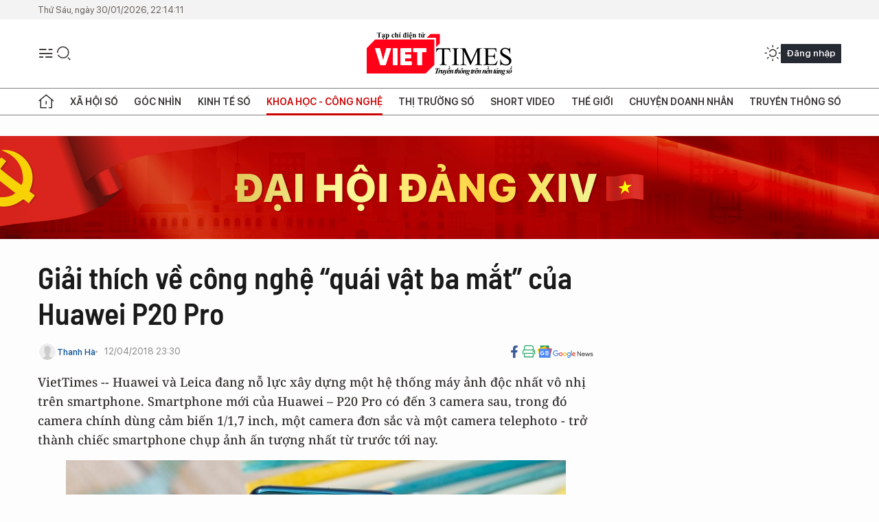

--- FILE ---
content_type: text/html;charset=utf-8
request_url: https://viettimes.vn/giai-thich-ve-cong-nghe-quai-vat-ba-mat-cua-huawei-p20-pro-post76187.html
body_size: 25373
content:
<!DOCTYPE html> <html lang="vi"> <head> <title>Giải thích về công nghệ “quái vật ba mắt” Huawei P20 Pro | TẠP CHÍ ĐIỆN TỬ VIETTIMES</title> <meta name="description" content="VietTimes -- Huawei và Leica đang nỗ lực xây dựng mộthệ thống máy ảnh độc nhất vô nhị trên smartphone. Smartphone mới của Huawei –P20 Pro có đến 3 camera sau, trong đó camera chính dùng cảm biến 1/1,7 inch, mộtcamera đơn sắc và một camera telephoto - trở thành chiếc smartphone chụp ảnh ấntượng nhất từ trước tới nay."/> <meta name="keywords" content="Huawei P20 Pro, quái vật ba mắt, Quad Bayer, Cảm biến B&amp;W, Master AI"/> <meta name="news_keywords" content="Huawei P20 Pro, quái vật ba mắt, Quad Bayer, Cảm biến B&amp;W, Master AI"/> <meta http-equiv="Content-Type" content="text/html; charset=utf-8" /> <meta http-equiv="X-UA-Compatible" content="IE=edge"/> <meta http-equiv="refresh" content="1800" /> <meta name="revisit-after" content="1 days" /> <meta name="viewport" content="width=device-width, initial-scale=1"> <meta http-equiv="content-language" content="vi" /> <meta name="format-detection" content="telephone=no"/> <meta name="format-detection" content="address=no"/> <meta name="apple-mobile-web-app-capable" content="yes"> <meta name="apple-mobile-web-app-status-bar-style" content="black"> <meta name="apple-mobile-web-app-title" content="TẠP CHÍ ĐIỆN TỬ VIETTIMES"/> <meta name="referrer" content="no-referrer-when-downgrade"/> <link rel="shortcut icon" href="https://cdn.viettimes.vn/assets/web/styles/img/favicon.ico" type="image/x-icon" /> <link rel="preconnect" href="https://cdn.viettimes.vn"/> <link rel="dns-prefetch" href="https://cdn.viettimes.vn"/> <link rel="dns-prefetch" href="//www.google-analytics.com" /> <link rel="dns-prefetch" href="//www.googletagmanager.com" /> <link rel="dns-prefetch" href="//stc.za.zaloapp.com" /> <link rel="dns-prefetch" href="//fonts.googleapis.com" /> <script> var cmsConfig = { domainDesktop: 'https://viettimes.vn', domainMobile: 'https://viettimes.vn', domainApi: 'https://api.viettimes.vn', domainStatic: 'https://cdn.viettimes.vn', domainLog: 'https://log.viettimes.vn', googleAnalytics: 'G-9VXR93J6QG', siteId: 0, pageType: 1, objectId: 76187, adsZone: 69, allowAds: true, adsLazy: true, antiAdblock: true, }; var USER_AGENT=window.navigator&&(window.navigator.userAgent||window.navigator.vendor)||window.opera||"",IS_MOBILE=/Android|webOS|iPhone|iPod|BlackBerry|Windows Phone|IEMobile|Mobile Safari|Opera Mini/i.test(USER_AGENT),IS_REDIRECT=!1;function setCookie(e,o,i){var n=new Date,i=(n.setTime(n.getTime()+24*i*60*60*1e3),"expires="+n.toUTCString());document.cookie=e+"="+o+"; "+i+";path=/;"}function getCookie(e){var o=document.cookie.indexOf(e+"="),i=o+e.length+1;return!o&&e!==document.cookie.substring(0,e.length)||-1===o?null:(-1===(e=document.cookie.indexOf(";",i))&&(e=document.cookie.length),unescape(document.cookie.substring(i,e)))}; </script> <script> if(USER_AGENT && USER_AGENT.indexOf("facebot") <= 0 && USER_AGENT.indexOf("facebookexternalhit") <= 0) { var query = ''; var hash = ''; if (window.location.search) query = window.location.search; if (window.location.hash) hash = window.location.hash; var canonicalUrl = 'https://viettimes.vn/giai-thich-ve-cong-nghe-quai-vat-ba-mat-cua-huawei-p20-pro-post76187.html' + query + hash ; var curUrl = decodeURIComponent(window.location.href); if(!location.port && canonicalUrl.startsWith("http") && curUrl != canonicalUrl){ window.location.replace(canonicalUrl); } } </script> <meta name="author" content="TẠP CHÍ ĐIỆN TỬ VIETTIMES" /> <meta name="copyright" content="Copyright © 2026 by TẠP CHÍ ĐIỆN TỬ VIETTIMES" /> <meta name="RATING" content="GENERAL" /> <meta name="GENERATOR" content="TẠP CHÍ ĐIỆN TỬ VIETTIMES" /> <meta content="TẠP CHÍ ĐIỆN TỬ VIETTIMES" itemprop="sourceOrganization" name="source"/> <meta content="news" itemprop="genre" name="medium"/> <meta name="robots" content="noarchive, max-image-preview:large, index, follow" /> <meta name="GOOGLEBOT" content="noarchive, max-image-preview:large, index, follow" /> <link rel="canonical" href="https://viettimes.vn/giai-thich-ve-cong-nghe-quai-vat-ba-mat-cua-huawei-p20-pro-post76187.html" /> <meta property="og:site_name" content="TẠP CHÍ ĐIỆN TỬ VIETTIMES"/> <meta property="og:rich_attachment" content="true"/> <meta property="og:type" content="article"/> <meta property="og:url" content="https://viettimes.vn/giai-thich-ve-cong-nghe-quai-vat-ba-mat-cua-huawei-p20-pro-post76187.html"/> <meta property="og:image" content="https://cdn.viettimes.vn/images/8f57e31090c6e6a8f88d6b852c8b04f7cd5f77275cb51d73ffe56ae233a1eb4fc2f6a65540d3b652ce835f9519077e3f296dc562e693e3202e7af898bf75989d479d3bc28e8259627ef70183dd41fa82/anh_minh_hoa_QKGQ.jpg.webp"/> <meta property="og:image:width" content="1200"/> <meta property="og:image:height" content="630"/> <meta property="og:title" content="Giải thích về công nghệ “quái vật ba mắt” của Huawei P20 Pro"/> <meta property="og:description" content="VietTimes -- Huawei và Leica đang nỗ lực xây dựng mộthệ thống máy ảnh độc nhất vô nhị trên smartphone. Smartphone mới của Huawei –P20 Pro có đến 3 camera sau, trong đó camera chính dùng cảm biến 1/1,7 inch, mộtcamera đơn sắc và một camera telephoto - trở thành chiếc smartphone chụp ảnh ấntượng nhất từ trước tới nay."/> <meta name="twitter:card" value="summary"/> <meta name="twitter:url" content="https://viettimes.vn/giai-thich-ve-cong-nghe-quai-vat-ba-mat-cua-huawei-p20-pro-post76187.html"/> <meta name="twitter:title" content="Giải thích về công nghệ “quái vật ba mắt” của Huawei P20 Pro"/> <meta name="twitter:description" content="VietTimes -- Huawei và Leica đang nỗ lực xây dựng mộthệ thống máy ảnh độc nhất vô nhị trên smartphone. Smartphone mới của Huawei –P20 Pro có đến 3 camera sau, trong đó camera chính dùng cảm biến 1/1,7 inch, mộtcamera đơn sắc và một camera telephoto - trở thành chiếc smartphone chụp ảnh ấntượng nhất từ trước tới nay."/> <meta name="twitter:image" content="https://cdn.viettimes.vn/images/8f57e31090c6e6a8f88d6b852c8b04f7cd5f77275cb51d73ffe56ae233a1eb4fc2f6a65540d3b652ce835f9519077e3f296dc562e693e3202e7af898bf75989d479d3bc28e8259627ef70183dd41fa82/anh_minh_hoa_QKGQ.jpg.webp"/> <meta name="twitter:site" content="@TẠP CHÍ ĐIỆN TỬ VIETTIMES"/> <meta name="twitter:creator" content="@TẠP CHÍ ĐIỆN TỬ VIETTIMES"/> <meta property="article:publisher" content="https://web.facebook.com/viettimes.vn" /> <meta property="article:tag" content="Huawei P20 Pro,quái vật ba mắt,Quad Bayer,Cảm biến B&amp;W,Master AI"/> <meta property="article:section" content="Công nghệ mới,Hạ tầng số,Đánh giá sản phẩm,Công nghệ,Khoa học - Công nghệ ,Tin công nghệ" /> <meta property="article:published_time" content="2018-04-13T06:30:00+07:00"/> <meta property="article:modified_time" content="2018-04-13T00:44:32+07:00"/> <script type="application/ld+json"> { "@context": "http://schema.org", "@type": "Organization", "name": "TẠP CHÍ ĐIỆN TỬ VIETTIMES", "url": "https://viettimes.vn", "logo": "https://cdn.viettimes.vn/assets/web/styles/img/logo.png", "foundingDate": "2016", "founders": [ { "@type": "Person", "name": "Cơ quan của Hội Truyền thông số Việt Nam" } ], "address": [ { "@type": "PostalAddress", "streetAddress": "Hà Nội", "addressLocality": "Hà Nội City", "addressRegion": "Northeast", "postalCode": "100000", "addressCountry": "VNM" } ], "contactPoint": [ { "@type": "ContactPoint", "telephone": "+84-862-774-832", "contactType": "customer service" }, { "@type": "ContactPoint", "telephone": "+84-932-288-166", "contactType": "customer service" } ], "sameAs": [ "https://www.youtube.com/@TapchiVietTimes", "https://web.facebook.com/viettimes.vn/", "https://www.tiktok.com/@viettimes.vn?lang=vi-VN" ] } </script> <script type="application/ld+json"> { "@context" : "https://schema.org", "@type" : "WebSite", "name": "TẠP CHÍ ĐIỆN TỬ VIETTIMES", "url": "https://viettimes.vn", "alternateName" : "Tạp chí điện tử Viettimes, Cơ quan của Hội Truyền thông số Việt Nam", "potentialAction": { "@type": "SearchAction", "target": { "@type": "EntryPoint", "urlTemplate": "https:\/\/viettimes.vn/search/?q={search_term_string}" }, "query-input": "required name=search_term_string" } } </script> <script type="application/ld+json"> { "@context":"http://schema.org", "@type":"BreadcrumbList", "itemListElement":[ { "@type":"ListItem", "position":1, "item":{ "@id":"https://viettimes.vn/review/", "name":"Đánh giá sản phẩm" } } ] } </script> <script type="application/ld+json"> { "@context": "http://schema.org", "@type": "NewsArticle", "mainEntityOfPage":{ "@type":"WebPage", "@id":"https://viettimes.vn/giai-thich-ve-cong-nghe-quai-vat-ba-mat-cua-huawei-p20-pro-post76187.html" }, "headline": "Giải thích về công nghệ “quái vật ba mắt” của Huawei P20 Pro", "description": "VietTimes -- Huawei và Leica đang nỗ lực xây dựng mộthệ thống máy ảnh độc nhất vô nhị trên smartphone. Smartphone mới của Huawei –P20 Pro có đến 3 camera sau, trong đó camera chính dùng cảm biến 1/1,7 inch, mộtcamera đơn sắc và một camera telephoto - trở thành chiếc smartphone chụp ảnh ấntượng nhất từ trước tới nay.", "image": { "@type": "ImageObject", "url": "https://cdn.viettimes.vn/images/8f57e31090c6e6a8f88d6b852c8b04f7cd5f77275cb51d73ffe56ae233a1eb4fc2f6a65540d3b652ce835f9519077e3f296dc562e693e3202e7af898bf75989d479d3bc28e8259627ef70183dd41fa82/anh_minh_hoa_QKGQ.jpg.webp", "width" : 1200, "height" : 675 }, "datePublished": "2018-04-13T06:30:00+07:00", "dateModified": "2018-04-13T00:44:32+07:00", "author": { "@type": "Person", "name": "Thanh Hà" }, "publisher": { "@type": "Organization", "name": "TẠP CHÍ ĐIỆN TỬ VIETTIMES", "logo": { "@type": "ImageObject", "url": "https:\/\/cdn.viettimes.vn/assets/web/styles/img/logo.png" } } } </script> <link rel="preload" href="https://cdn.viettimes.vn/assets/web/styles/fonts/audio/icomoon.woff" as="font" type="font/woff" crossorigin=""> <link rel="preload" href="https://cdn.viettimes.vn/assets/web/styles/fonts/icomoon/icomoon-12-12-25.woff" as="font" type="font/woff" crossorigin=""> <link rel="preload" href="https://cdn.viettimes.vn/assets/web/styles/fonts/SFProDisplay/SFProDisplay-BlackItalic.woff2" as="font" type="font/woff2" crossorigin=""> <link rel="preload" href="https://cdn.viettimes.vn/assets/web/styles/fonts/SFProDisplay/SFProDisplay-Bold.woff2" as="font" type="font/woff2" crossorigin=""> <link rel="preload" href="https://cdn.viettimes.vn/assets/web/styles/fonts/SFProDisplay/SFProDisplay-Semibold.woff2" as="font" type="font/woff2" crossorigin=""> <link rel="preload" href="https://cdn.viettimes.vn/assets/web/styles/fonts/SFProDisplay/SFProDisplay-Medium.woff2" as="font" type="font/woff2" crossorigin=""> <link rel="preload" href="https://cdn.viettimes.vn/assets/web/styles/fonts/SFProDisplay/SFProDisplay-Regular.woff2" as="font" type="font/woff2" crossorigin=""> <link rel="preload" href="https://cdn.viettimes.vn/assets/web/styles/fonts/BSC/BarlowSemiCondensed-Bold.woff2" as="font" type="font/woff2" crossorigin=""> <link rel="preload" href="https://cdn.viettimes.vn/assets/web/styles/fonts/BSC/BarlowSemiCondensed-SemiBold.woff2" as="font" type="font/woff2" crossorigin=""> <link rel="preload" href="https://cdn.viettimes.vn/assets/web/styles/fonts/NotoSerif/NotoSerif-Bold.woff2" as="font" type="font/woff2" crossorigin=""> <link rel="preload" href="https://cdn.viettimes.vn/assets/web/styles/fonts/NotoSerif/NotoSerif-Medium.woff2" as="font" type="font/woff2" crossorigin=""> <link rel="preload" href="https://cdn.viettimes.vn/assets/web/styles/fonts/NotoSerif/NotoSerif-Regular.woff2" as="font" type="font/woff2" crossorigin=""> <link rel="preload" href="https://cdn.viettimes.vn/assets/web/styles/fonts/PoppinsZ/PoppinsZ-SemiBold.woff2" as="font" type="font/woff2" crossorigin=""> <link rel="preload" href="https://cdn.viettimes.vn/assets/web/styles/fonts/PoppinsZ/PoppinsZ-Medium.woff2" as="font" type="font/woff2" crossorigin=""> <link rel="preload" href="https://cdn.viettimes.vn/assets/web/styles/fonts/PoppinsZ/PoppinsZ-Regular.woff2" as="font" type="font/woff2" crossorigin=""> <link rel="preload" href="https://cdn.viettimes.vn/assets/web/styles/css/main.min-1.0.32.css" as="style"> <link rel="preload" href="https://cdn.viettimes.vn/assets/web/js/main.min-1.0.31.js" as="script"> <link rel="preload" href="https://cdn.viettimes.vn/assets/web/js/detail.min-1.0.14.js" as="script"> <link id="cms-style" rel="stylesheet" href="https://cdn.viettimes.vn/assets/web/styles/css/main.min-1.0.32.css"> <script type="text/javascript"> var _metaOgUrl = 'https://viettimes.vn/giai-thich-ve-cong-nghe-quai-vat-ba-mat-cua-huawei-p20-pro-post76187.html'; var page_title = document.title; var tracked_url = window.location.pathname + window.location.search + window.location.hash; var cate_path = 'review'; if (cate_path.length > 0) { tracked_url = "/" + cate_path + tracked_url; } </script> <script async="" src="https://www.googletagmanager.com/gtag/js?id=G-9VXR93J6QG"></script> <script> if(!IS_REDIRECT){ window.dataLayer = window.dataLayer || []; function gtag(){dataLayer.push(arguments);} gtag('js', new Date()); gtag('config', 'G-9VXR93J6QG', {page_path: tracked_url}); } </script> </head> <body class="detail-normal"> <div id="sdaWeb_SdaMasthead" class="rennab banner-top" data-platform="1" data-position="Web_SdaMasthead" style="display:none"> </div> <header class="site-header"> <div class="top-header"> <time class="time" id="today"></time> </div> <div class="grid"> <div class="menu-search"> <i class="ic-menu"></i> <div class="search"> <i class="ic-search"></i> <div class="search-form"> <div class="advance-search"> <input type="text" class="txtsearch" placeholder="Nhập từ khóa cần tìm"> <select id="dlMode" class="select-mode"> <option value="4" selected="">Tìm theo tiêu đề</option> <option value="5">Bài viết</option> <option value="2">Tác giả</option> </select> </div> <button type="button" class="btn btn_search" aria-label="Tìm kiếm"> <i class="ic-search"></i>Tìm kiếm </button> </div> </div> </div> <a class="logo" href="https://viettimes.vn" title="TẠP CHÍ ĐIỆN TỬ VIETTIMES">TẠP CHÍ ĐIỆN TỬ VIETTIMES</a> <div class="hdr-action"> <a href="javascript:void(0);" class="notification" title="Nhận thông báo"> <i class="ic-notification"></i> </a> <a href="javascript:void(0);" class="dark-mode" title="Chế độ tối"> <i class="ic-sun"></i> <i class="ic-moon"></i> </a> <div class="wrap-user user-profile"></div> </div> </div> <ul class="menu"> <li class="main"> <a href="/" class="menu-heading" title="Trang chủ"><i class="ic-home"></i></a> </li> <li class="main" data-id="175"> <a class="menu-heading" href="https://viettimes.vn/xa-hoi-so/" title="Xã hội số">Xã hội số</a> <div class="cate-news loading" data-zone="175"></div> </li> <li class="main" data-id="115"> <a class="menu-heading" href="https://viettimes.vn/goc-nhin-truyen-thong/" title="Góc nhìn">Góc nhìn</a> <div class="cate-news loading" data-zone="115"></div> </li> <li class="main" data-id="3"> <a class="menu-heading" href="https://viettimes.vn/kinh-te-so/" title="Kinh tế số">Kinh tế số</a> <div class="cate-news loading" data-zone="3"></div> </li> <li class="main" data-id="109"> <a class="menu-heading active" href="https://viettimes.vn/khoa-hoc-cong-nghe/" title="Khoa học - Công nghệ ">Khoa học - Công nghệ </a> <div class="cate-news loading" data-zone="109"></div> </li> <li class="main" data-id="189"> <a class="menu-heading" href="https://viettimes.vn/thi-truong-so/" title="Thị trường số">Thị trường số</a> <div class="cate-news loading" data-zone="189"></div> </li> <li class="main" data-id="195"> <a class="menu-heading" href="https://viettimes.vn/short/" title="Short Video">Short Video</a> <div class="cate-news loading" data-zone="195"></div> </li> <li class="main" data-id="121"> <a class="menu-heading" href="https://viettimes.vn/the-gioi/" title="Thế giới">Thế giới</a> <div class="cate-news loading" data-zone="121"></div> </li> <li class="main" data-id="38"> <a class="menu-heading" href="https://viettimes.vn/doanh-nghiep-doanh-nhan/" title="Chuyện doanh nhân ">Chuyện doanh nhân </a> <div class="cate-news loading" data-zone="38"></div> </li> <li class="main" data-id="116"> <a class="menu-heading" href="https://viettimes.vn/vdca/" title="Truyền thông số">Truyền thông số</a> <div class="cate-news loading" data-zone="116"></div> </li> </ul> </header> <div class="big-menu-vertical"> <div class="hdr-action"> <i class="ic-close">close</i> <a href="#" class="notification"> <i class="ic-notification"></i> </a> <a href="#" class="dark-mode hidden"> <i class="ic-sun"></i> <i class="ic-moon"></i> </a> <a href="#" class="btn-modal" data-target="loginModal"> Đăng nhập </a> </div> <ul class="menu"> <li class="main"> <a href="/" class="menu-heading" title="Trang chủ"><i class="ic-home"></i>Trang chủ</a> </li> <li class="main"> <a class="menu-heading" href="https://viettimes.vn/xa-hoi-so/" title="Xã hội số">Xã hội số</a> <i class="ic-chevron-down"></i> <ul class="sub-menu"> <li class="main"> <a href="https://viettimes.vn/xa-hoi-su-kien/" title="Xã hội">Xã hội</a> </li> <li class="main"> <a href="https://viettimes.vn/phap-luat/" title="Pháp luật">Pháp luật</a> </li> <li class="main"> <a href="https://viettimes.vn/xa-hoi/y-te/" title="Y tế">Y tế</a> </li> </ul> </li> <li class="main"> <a class="menu-heading" href="https://viettimes.vn/goc-nhin-truyen-thong/" title="Góc nhìn">Góc nhìn</a> </li> <li class="main"> <a class="menu-heading" href="https://viettimes.vn/kinh-te-so/" title="Kinh tế số">Kinh tế số</a> <i class="ic-chevron-down"></i> <ul class="sub-menu"> <li class="main"> <a href="https://viettimes.vn/bat-dong-san/" title="Bất động sản">Bất động sản</a> </li> <li class="main"> <a href="https://viettimes.vn/kinh-te-du-lieu/du-lieu/" title="Dữ liệu">Dữ liệu</a> </li> <li class="main"> <a href="https://viettimes.vn/kinh-te-du-lieu/quan-tri/" title="Kinh Doanh">Kinh Doanh</a> </li> <li class="main"> <a href="https://viettimes.vn/chung-khoan/" title="Chứng khoán">Chứng khoán</a> </li> </ul> </li> <li class="main"> <a class="menu-heading active" href="https://viettimes.vn/khoa-hoc-cong-nghe/" title="Khoa học - Công nghệ ">Khoa học - Công nghệ </a> <i class="ic-chevron-down"></i> <ul class="sub-menu"> <li class="main"> <a href="https://viettimes.vn/ai/" title="AI">AI</a> </li> <li class="main"> <a href="https://viettimes.vn/cong-nghe/chuyen-doi-so/" title="Chuyển đổi số">Chuyển đổi số</a> </li> <li class="main"> <a href="https://viettimes.vn/ha-tang-so/" title="Hạ tầng số">Hạ tầng số</a> </li> </ul> </li> <li class="main"> <a class="menu-heading" href="https://viettimes.vn/thi-truong-so/" title="Thị trường số">Thị trường số</a> <i class="ic-chevron-down"></i> <ul class="sub-menu"> <li class="main"> <a href="https://viettimes.vn/oto-xe-may/" title="Xe">Xe</a> </li> <li class="main"> <a href="https://viettimes.vn/san-pham-dich-vu/" title="Sản phẩm dịch vụ">Sản phẩm dịch vụ</a> </li> <li class="main"> <a href="https://viettimes.vn/tu-van-tieu-dung/" title="Tư vấn tiêu dùng">Tư vấn tiêu dùng</a> </li> </ul> </li> <li class="main"> <a class="menu-heading" href="https://viettimes.vn/the-gioi/" title="Thế giới">Thế giới</a> <i class="ic-chevron-down"></i> <ul class="sub-menu"> <li class="main"> <a href="https://viettimes.vn/chuyen-la/" title="Chuyện lạ">Chuyện lạ</a> </li> <li class="main"> <a href="https://viettimes.vn/the-gioi/phan-tich/" title="Phân tích">Phân tích</a> </li> <li class="main"> <a href="https://viettimes.vn/cong-nghe-moi/" title="Công nghệ mới">Công nghệ mới</a> </li> </ul> </li> <li class="main"> <a class="menu-heading" href="https://viettimes.vn/doanh-nghiep-doanh-nhan/" title="Chuyện doanh nhân ">Chuyện doanh nhân </a> </li> <li class="main"> <a class="menu-heading" href="https://viettimes.vn/vdca/" title="Truyền thông số">Truyền thông số</a> </li> <li class="main"> <a class="menu-heading" href="https://viettimes.vn/multimedia/" title="Viettimes Media">Viettimes Media</a> <i class="ic-chevron-down"></i> <ul class="sub-menu"> <li class="main"> <a href="https://viettimes.vn/anh/" title="Ảnh">Ảnh</a> </li> <li class="main"> <a href="https://viettimes.vn/video/" title="Video">Video</a> </li> <li class="main"> <a href="https://viettimes.vn/short/" title="Short Video">Short Video</a> </li> <li class="main"> <a href="https://viettimes.vn/emagazine/" title="Emagazine">Emagazine</a> </li> <li class="main"> <a href="https://viettimes.vn/infographic/" title="Infographic">Infographic</a> </li> </ul> </li> </ul> </div> <div class="site-body"> <div id="sdaWeb_SdaAfterMenu" class="rennab " data-platform="1" data-position="Web_SdaAfterMenu" style="display:none"> </div> <div class="container"> <div id="sdaWeb_SdaTop" class="rennab " data-platform="1" data-position="Web_SdaTop" style="display:none"> </div> <div class="col"> <div class="main-col"> <div class="article"> <div class="article__header"> <h1 class="article__title cms-title "> Giải thích về công nghệ “quái vật ba mắt” của Huawei P20 Pro </h1> <div class="article__meta"> <div class="wrap-meta"> <div class="author"> <div class="wrap-avatar"> <img src="https://cdn.viettimes.vn/assets/web/styles/img/no-ava.png" alt="Thanh Hà"> </div> <div class="author-info"> <a class="name" href="#" title="Thanh Hà">Thanh Hà</a> </div> </div> <time class="time" datetime="2018-04-13T06:30:00+07:00" data-time="1523575800" data-friendly="false">13/04/2018 06:30</time> <meta class="cms-date" itemprop="datePublished" content="2018-04-13T06:30:00+07:00"> </div> <div class="social article__social"> <a href="javascript:void(0);" class="item" data-href="https://viettimes.vn/giai-thich-ve-cong-nghe-quai-vat-ba-mat-cua-huawei-p20-pro-post76187.html" data-rel="facebook" title="Facebook"> <i class="ic-facebook"></i> </a> <a href="javascript:void(0);" class="sendprint" title="In bài viết"><i class="ic-print"></i></a> <a href="https://news.google.com/publications/CAAiEE6ezvPKAM1ok3I5MxAd5DYqFAgKIhBOns7zygDNaJNyOTMQHeQ2?hl=vi" target="_blank" title="Google News"> <i class="ic-gg-news"> </i> </a> </div> </div> <div class="article__sapo cms-desc"> VietTimes -- Huawei và Leica đang nỗ lực xây dựng một hệ thống máy ảnh độc nhất vô nhị trên smartphone. Smartphone mới của Huawei – P20 Pro có đến 3 camera sau, trong đó camera chính dùng cảm biến 1/1,7 inch, một camera đơn sắc và một camera telephoto - trở thành chiếc smartphone chụp ảnh ấn tượng nhất từ trước tới nay. </div> <div id="sdaWeb_SdaArticleAfterSapo" class="rennab " data-platform="1" data-position="Web_SdaArticleAfterSapo" style="display:none"> </div> <figure class="article__avatar "> <img class="cms-photo" src="https://cdn.viettimes.vn/images/9e327d424dec5836e04d968d3653b1803efbad288cf7d4774381dd815b956b7819c9ed5afaaad2f174cc86322a637d7d09a5566e3d4bf9a9ce114f6a5d347d38/anh_minh_hoa_QKGQ.jpg" alt="Huawei P20 Pro. Nguồn: Gmsarena" cms-photo-caption="Huawei P20 Pro. Nguồn: Gmsarena"/> <figcaption>Huawei P20 Pro. Nguồn: Gmsarena</figcaption> </figure> <div id="sdaWeb_SdaArticleAfterAvatar" class="rennab " data-platform="1" data-position="Web_SdaArticleAfterAvatar" style="display:none"> </div> </div> <div class="article__social features"> <a href="javascript:void(0);" class="item fb" data-href="https://viettimes.vn/giai-thich-ve-cong-nghe-quai-vat-ba-mat-cua-huawei-p20-pro-post76187.html" data-rel="facebook" title="Facebook"> <i class="ic-facebook"></i> </a> <a href="javascript:void(0);" class="print sendprint" title="In bài viết"><i class="ic-print"></i></a> <a href="javascript:void(0);" class="mail sendmail" data-href="https://viettimes.vn/giai-thich-ve-cong-nghe-quai-vat-ba-mat-cua-huawei-p20-pro-post76187.html" data-rel="Gửi mail"> <i class="ic-mail"></i> </a> <a href="javascript:void(0);" class="item link" data-href="https://viettimes.vn/giai-thich-ve-cong-nghe-quai-vat-ba-mat-cua-huawei-p20-pro-post76187.html" data-rel="copy"> <i class="ic-link"></i> </a> <a href="javascript:void(0);" onclick="ME.sendBookmark(this,76187);" class="bookmark btnBookmark hidden" title="Lưu tin" data-type="1" data-id="76187"> <i class="ic-bookmark"></i>Lưu tin </a> </div> <div class="article__body zce-content-body cms-body" itemprop="articleBody"> <style>.t1 { }</style>
<p>Camera của Huawei P20 Pro thực sự là một vũ khí đáng gờm trên thị trường. Camera chính của máy có độ phân giải 40 megapixel, cảm biến kích thước 1/1,7 inch, lớn hơn tất cả smartphone hiện nay. Bạn cho rằng điều này chỉ có nghĩa là các điểm ảnh nhỏ thì bạn đã nhầm to! Hệ thống không hề đơn giản như bạn nghĩ.&nbsp;</p>
<p>Cảm biến này nổi bật với bộ lọc Quad Bayer. Cảm biến máy ảnh có "điểm ảnh", nhưng chúng khác với các điểm ảnh trên màn hình - chúng không có điểm ảnh phụ RGB hoặc các điểm ảnh phụ khác. Thay vào đó, có một bộ lọc đơn ở phía trước của mỗi điểm ảnh, thường là đỏ, xanh lá hoặc xanh da trời. Mỗi pixel lấy thông tin chỉ một trong ba màu chính.</p>
<div class="full-img"> <img src="[data-uri]" alt="Giải thích về công nghệ “quái vật ba mắt” của Huawei P20 Pro ảnh 1" class="lazyload t1 cms-photo" data-large-src="https://cdn.viettimes.vn/images/d2d8ecceb7f9fb92fdc6d38a7b8876b162964591bdb5cab9f0d6ed3d6e07915fba5e93d28c6c1eac42a3d0802f246cbd4ff5c9dbcfdbbf03e8941db9ada023ec/diem_anh_chinh_KYIJ.png" data-src="https://cdn.viettimes.vn/images/9e327d424dec5836e04d968d3653b1803efbad288cf7d4774381dd815b956b7808b43c29ef115624ddd3939b3f525004ea0dd3ccc89036e7dcc41a27842ce69a/diem_anh_chinh_KYIJ.png" title="Giải thích về công nghệ “quái vật ba mắt” của Huawei P20 Pro ảnh 1">
</div>
<p>Bộ lọc Bayer thông thường là một sự sắp xếp khảm giống như có số lượng điểm màu xanh lá gấp đôi màu đỏ hoặc xanh dương (mắt người nhạy cảm với màu xanh lá). Điều này có nghĩa là máy ảnh 12 MP có 6 triệu điểm ảnh màu xanh lá và 3 triệu màu đỏ và xanh da trời. Vậy bức ảnh cuối cùng có 12 triệu điểm ảnh RGB như thế nào? Mỗi điểm ảnh thu thông tin về hai màu chính thông qua một chút toán học. Kết quả thường khá tốt tuy nhiên vẫn chưa thực sự trông như thật.<br></p>
<p>Với bộ lọc Quad Bayer, bốn điểm ảnh được chia thành hai ô vuông dùng chung một bộ lọc màu. Kết cấu như dưới đây:</p>
<div class="full-img"> <img src="[data-uri]" alt="Giải thích về công nghệ “quái vật ba mắt” của Huawei P20 Pro ảnh 2" class="lazyload t1 cms-photo" data-large-src="https://cdn.viettimes.vn/images/d2d8ecceb7f9fb92fdc6d38a7b8876b162964591bdb5cab9f0d6ed3d6e07915f8308a8477cd1eaecc2fb95c66cf46224b51a6bcbf3bd89620cd017c714f19e3b/nhu_sau_XOMS.png" data-src="https://cdn.viettimes.vn/images/9e327d424dec5836e04d968d3653b1803efbad288cf7d4774381dd815b956b7868d60197e4a2cfa6800edfcb8c10a99b6aedd39c91a76037498406bca7121c18/nhu_sau_XOMS.png" title="Giải thích về công nghệ “quái vật ba mắt” của Huawei P20 Pro ảnh 2">
</div>
<p>Mỗi điểm ảnh vẫn chung với hai màu chính yếu khác, nhưng chúng không được đóng gói chặt chẽ như bộ lọc Bayer thông thường và quá trình toán học phức tạp hơn. Kết quả tổng thể có thể chỉ ít chi tiết hơn cảm biến 40 MP với một bộ lọc Bayer. Phiên bản Quad sở hữu một số khác biệt.<br></p>
<p>Bạn có thể nghĩ đến cảm biến hình ảnh trên P20 Pro với hai bộ cảm biến xen kẽ với nhau. Điều này cho phép "cảm biến" chụp ảnh cùng một chủ đề nhưng ở các mức phơi sáng khác nhau, sau đó có thể được xếp chồng lên một bức ảnh HDR.<br></p>
<div class="sda_middle"> <div id="sdaWeb_SdaArticleMiddle" class="rennab fyi" data-platform="1" data-position="Web_SdaArticleMiddle"> </div>
</div>
<p>Các điện thoại khác chỉ có thể chụp hai bức ảnh hai chế độ khác nhau theo thứ tự, điều này chắc chắn sẽ chậm hơn và sự di chuyển sẽ thay đổi và bị làm mờ. Thời gian hoạt động như sau: phơi sáng # 1 + xử lý thời gian + phơi sáng # 2. &nbsp;Nhờ có máy ảnh Huawei / Leica trên P20 Pro chụp cả hai bức ảnh đồng thời, nó chỉ cần độ phơi sáng lâu hơn.</p>
<div class="full-img"> <img src="[data-uri]" alt="Giải thích về công nghệ “quái vật ba mắt” của Huawei P20 Pro ảnh 3" class="lazyload cms-photo" data-large-src="https://cdn.viettimes.vn/images/d2d8ecceb7f9fb92fdc6d38a7b8876b162964591bdb5cab9f0d6ed3d6e07915f1e4682dcd3ccb4d8326cd8f01f5503aedabe05994d52b1ee5412dd1f013e1dec/do_phoi_sang_LFVW.jpg" data-src="https://cdn.viettimes.vn/images/9e327d424dec5836e04d968d3653b1803efbad288cf7d4774381dd815b956b784125148e484107c3eb009a8b94f4cd0913563fb1420fd4331d60d3dfcceb7c99/do_phoi_sang_LFVW.jpg" title="Giải thích về công nghệ “quái vật ba mắt” của Huawei P20 Pro ảnh 3">
</div>
<p>Tuy nhiên, bạn nên giữ máy ảnh ở chế độ 10 MP. Những lợi ích mà chế độ HRD mang lại khá ấn tượng, trong khi đó, chế độ 40 MP không thực sự là sắc nét.&nbsp;</p>
<p>Bạn có thể nghĩ rằng độ phân giải cao hơn vẫn còn hữu ích vì nó cho phép bạn phóng to hình ảnh sau khi chụp. Điều này là chính xác, nhưng nếu muốn phóng to hình ảnh hơn – hãy dùng zoom quang học.</p>
<p>Huawei P20 Pro có máy ảnh 8 MP. Ống kính dùng tiêu cự 80 mm kết hợp cùng tiêu cự 27 mm của hai máy ảnh khác - đó là zoom quang học 3x. Camera tele nằm bên cạnh camera 40 MP cho phép chipset kết hợp thông tin từ cả hai camera để đạt được zoom 5x. Chất lượng không tốt như zoom quang học, nhưng vẫn vượt trội hơn nhiều smartphone khác thường chỉ có 2x ống kính tele.</p>
<div class="sda_middle"> <div id="sdaWeb_SdaArticleMiddle1" class="rennab fyi" data-platform="1" data-position="Web_SdaArticleMiddle1"> </div>
</div>
<div class="full-img"> <img src="[data-uri]" alt="Giải thích về công nghệ “quái vật ba mắt” của Huawei P20 Pro ảnh 4" class="lazyload t1 cms-photo" data-large-src="https://cdn.viettimes.vn/images/d2d8ecceb7f9fb92fdc6d38a7b8876b162964591bdb5cab9f0d6ed3d6e07915f0e99c0c193dd36bb293c0932bb10f6d6d87cd219187e4cd5cb530004d7582d4b/2x_tele_KBAX.jpg" data-src="https://cdn.viettimes.vn/images/9e327d424dec5836e04d968d3653b1803efbad288cf7d4774381dd815b956b78abae735357f2b0afacc23ab21d324df0a9b43039d4c53b5d3cf49de28cf82dee/2x_tele_KBAX.jpg" title="Giải thích về công nghệ “quái vật ba mắt” của Huawei P20 Pro ảnh 4">
</div>
<p>Điều gì về máy ảnh thứ ba, 20 MP đen trắng? Vâng, “quái vật thứ ba” không có bộ lọc Bayer nào cả - không cần phải ghi lại màu sắc - vì vậy mà thu được nhiều ánh sáng hơn. Nếu bộ lọc loại bỏ nhiều ánh sáng sẽ ít đạt đến các điểm ảnh. Cảm biến B&amp;W của P20 Pro xử lý hình ảnh xuất sắc trong môi trường thiếu sáng, nhưng hầu hết mọi người muốn hình ảnh có màu sắc. P20 Pro đưa ra giải pháp khác.<br></p>
<p>Bạn có nhớ cả camera 40 MP và camera B&amp;W đều có cùng độ dài tiêu cự 27mm. Điều này có nghĩa là chúng nhìn thấy hình ảnh gần giống nhau - không phải là hình ảnh chồng chéo giống như camera tele / 40 MP mà thực sự là hình ảnh từ trái sang phải, từ trên xuống dưới.</p>
<p>Điều này cho phép P20 Pro kết hợp những ưu điểm chụp ảnh thiếu sáng của camera B&amp;W với thông tin màu sắc từ bộ cảm biến 40 MP vào một bức ảnh trong điều kiện ánh sáng yếu có nhiều màu sắc hơn.<br></p>
<p>Camera của P20 Pro còn cho phép chụp ảnh ở mức ISO cao chưa từng có, dao động từ 50 - 102400 và chụp ảnh xóa phông giả lập khẩu độ tối đa f/1.4. Tất nhiên, ISO cao hơn có nghĩa là độ nhiễu càng nhiều. Đối với chụp ảnh phong cảnh ban đêm, thông thường mọi người sẽ tăng thời gian phơi sáng. Với mục tiêu hướng tới chất lượng chụp ảnh chuyên nghiệp, P20 Pro sử dụng hệ thống trí thông minh nhân tạo Master AI, cung cấp các tính năng chụp ảnh AI, bao gồm bộ ổn định AI và AI-Assisted Composition (đề xuất khung hình cho nhóm và các ảnh landscape). Việc nhận dạng cảnh xung quanh sẽ định dạng ra hơn 500 kịch bản trên 19 categories sẽ tự động lựa chọn camera setting để có những shot chụp tối ưu.</p>
<p>Đương nhiên, cả camera 40 MP và camera tele đều có tính ổn định hình ảnh quang học. Huawei và Leica cũng cải tiến hệ thống tự động lấy nét bằng Laser, hiện đã hoạt động lên đến 2,4 m (gấp đôi P10 của Laser AF) và " tự động lấy nét 4D" (4D autofocus) với khả năng dự đoán chuyển động để luôn tập trung vào đối tượng.<br></p>
<div class="sda_middle"> <div id="sdaWeb_SdaArticleMiddle2" class="rennab fyi" data-platform="1" data-position="Web_SdaArticleMiddle2"> </div>
</div>
<p>DxOmark đã đưa ra nhiều nhận xét khen ngợi về các khả năng nổi trội của camera P20 Pro: điện thoại này là một "game changer", hệ thống camera triple không chỉ là một mánh lới quảng cáo của họ.</p>
<div> <strong><em>Theo Gmsarena</em></strong>
</div> <div id="sdaWeb_SdaArticleAfterBody" class="rennab " data-platform="1" data-position="Web_SdaArticleAfterBody" style="display:none"> </div> <div class="related-news"> <h3 class="box-heading"> <span class="title">Tin liên quan</span> </h3> <div class="box-content" data-source="related-news"> <article class="story"> <h2 class="story__heading" data-tracking="74618"> <a class="cms-link " href="https://viettimes.vn/tren-tay-huawei-p20-pro-trieu-phu-pixel-moi-voi-cum-3-camera-post74618.html" title="Trên tay Huawei P20 Pro: “Triệu phú pixel” mới với cụm 3 camera"> <i class="ic-type-video"></i><i class="ic-type-photo"></i> Trên tay Huawei P20 Pro: “Triệu phú pixel” mới với cụm 3 camera </a> </h2> </article> <article class="story"> <h2 class="story__heading" data-tracking="74644"> <a class="cms-link " href="https://viettimes.vn/nhan-vien-cua-huawei-suyt-dam-phai-khan-gia-khi-lai-thu-sieu-xe-porsche-mission-e-post74644.html" title="Nhân viên của Huawei &#34;suýt đâm phải khán giả&#34; khi lái thử siêu xe Porsche Mission E "> <i class="ic-type-video"></i> Nhân viên của Huawei "suýt đâm phải khán giả" khi lái thử siêu xe Porsche Mission E </a> </h2> </article> <article class="story"> <h2 class="story__heading" data-tracking="75111"> <a class="cms-link " href="https://viettimes.vn/hinh-anh-paris-qua-ong-kinh-cua-huawei-p20-pro-post75111.html" title="Hình ảnh Paris qua ống kính của Huawei P20 Pro"> Hình ảnh Paris qua ống kính của Huawei P20 Pro </a> </h2> </article> <article class="story"> <h2 class="story__heading" data-tracking="75132"> <a class="cms-link " href="https://viettimes.vn/test-camera-huawei-p20-pro-va-pixel-2-xl-ket-qua-bat-ngo-ngoai-du-doan-post75132.html" title="Test camera Huawei P20 Pro và Pixel 2 XL: kết quả bất ngờ ngoài dự đoán!"> Test camera Huawei P20 Pro và Pixel 2 XL: kết quả bất ngờ ngoài dự đoán! </a> </h2> </article> </div> </div> <div id="sdaMobile_SdaArticleAfterRelated" class="rennab " data-platform="1" data-position="Mobile_SdaArticleAfterRelated" style="display:none"> </div> <div class="article__tag"> <h3 class="box-heading"> <span class="title">Từ khóa: </span> </h3> <div class="box-content"> <a href="https://viettimes.vn/tu-khoa/huawei-p20-pro-tag58245.html" title="Huawei P20 Pro">#Huawei P20 Pro</a> <a href="https://viettimes.vn/tu-khoa/quai-vat-ba-mat-tag61766.html" title="quái vật ba mắt">#quái vật ba mắt</a> <a href="https://viettimes.vn/tu-khoa/quad-bayer-tag61767.html" title="Quad Bayer">#Quad Bayer</a> <a href="https://viettimes.vn/tu-khoa/cam-bien-bw-tag61768.html" title="Cảm biến B&amp;W">#Cảm biến B&amp;W</a> <a href="https://viettimes.vn/tu-khoa/master-ai-tag61769.html" title="Master AI">#Master AI</a> </div> </div> <div id="sdaWeb_SdaArticleAfterTag" class="rennab " data-platform="1" data-position="Web_SdaArticleAfterTag" style="display:none"> </div> <div class="article__meta"> <div class="fb-like" data-href="https://viettimes.vn/giai-thich-ve-cong-nghe-quai-vat-ba-mat-cua-huawei-p20-pro-post76187.html" data-width="" data-layout="button_count" data-action="like" data-size="small" data-share="true"></div> <a href="javascript:void(0);" onclick="ME.sendBookmark(this,76187);" class="bookmark btnBookmark hidden" title="Lưu tin" data-type="1" data-id="76187"> <i class="ic-bookmark"></i>Lưu tin </a> </div> <div class="wrap-comment" id="comment76187" data-id="76187" data-type="20"></div> <div id="sdaWeb_SdaArticleAfterComment" class="rennab " data-platform="1" data-position="Web_SdaArticleAfterComment" style="display:none"> </div> </div> </div> </div> <div class="sub-col"> <div id="sidebar-top-1"> <div class="hot-news"> <h3 class="box-heading"> <span class="title">Đọc nhiều</span> </h3> <div class="box-content" data-source="mostread-news"> <article class="story"> <figure class="story__thumb"> <a class="cms-link" href="https://viettimes.vn/nga-lan-dau-doi-kh-22-xuong-kiev-tai-sao-ten-lua-nay-gan-nhu-khong-the-bi-danh-chan-post194084.html" title="Nga lần đầu dội Kh-22 xuống Kiev: Tại sao tên lửa này gần như không thể bị đánh chặn?"> <img class="lazyload" src="[data-uri]" data-src="https://cdn.viettimes.vn/images/[base64]/nga-lan-dau-doi-kh-22-xuong-kiev-tai-sao-ten-lua-nay-gan-nhu-khong-the-bi-danh-chan.jpg.webp" alt="Máy bay ném bom Tu-22M3 được trang bị tên lửa Kh-22. Ảnh: MW."> <noscript><img src="https://cdn.viettimes.vn/images/[base64]/nga-lan-dau-doi-kh-22-xuong-kiev-tai-sao-ten-lua-nay-gan-nhu-khong-the-bi-danh-chan.jpg.webp" alt="Máy bay ném bom Tu-22M3 được trang bị tên lửa Kh-22. Ảnh: MW." class="image-fallback"></noscript> </a> </figure> <h2 class="story__heading" data-tracking="194084"> <a class="cms-link " href="https://viettimes.vn/nga-lan-dau-doi-kh-22-xuong-kiev-tai-sao-ten-lua-nay-gan-nhu-khong-the-bi-danh-chan-post194084.html" title="Nga lần đầu dội Kh-22 xuống Kiev: Tại sao tên lửa này gần như không thể bị đánh chặn?"> Nga lần đầu dội Kh-22 xuống Kiev: Tại sao tên lửa này gần như không thể bị đánh chặn? </a> </h2> </article> <article class="story"> <figure class="story__thumb"> <a class="cms-link" href="https://viettimes.vn/arab-saudi-va-uae-tu-choi-ho-tro-my-tan-cong-iran-washington-doi-mat-the-kho-post194216.html" title="Arab Saudi và UAE từ chối hỗ trợ Mỹ tấn công Iran, Washington đối mặt thế khó"> <img class="lazyload" src="[data-uri]" data-src="https://cdn.viettimes.vn/images/[base64]/arab-saudi-va-uae-tu-choi-ho-tro-my-tan-cong-iran-washington-doi-mat-the-kho.png.webp" alt="Tàu sân bay lớp Nimitz USS Abraham Lincoln. Ảnh: Getty."> <noscript><img src="https://cdn.viettimes.vn/images/[base64]/arab-saudi-va-uae-tu-choi-ho-tro-my-tan-cong-iran-washington-doi-mat-the-kho.png.webp" alt="Tàu sân bay lớp Nimitz USS Abraham Lincoln. Ảnh: Getty." class="image-fallback"></noscript> </a> </figure> <h2 class="story__heading" data-tracking="194216"> <a class="cms-link " href="https://viettimes.vn/arab-saudi-va-uae-tu-choi-ho-tro-my-tan-cong-iran-washington-doi-mat-the-kho-post194216.html" title="Arab Saudi và UAE từ chối hỗ trợ Mỹ tấn công Iran, Washington đối mặt thế khó"> Arab Saudi và UAE từ chối hỗ trợ Mỹ tấn công Iran, Washington đối mặt thế khó </a> </h2> </article> <article class="story"> <figure class="story__thumb"> <a class="cms-link" href="https://viettimes.vn/chuong-trinh-san-xuat-may-bay-nem-bom-tam-xa-lien-luc-dia-duy-nhat-tren-the-gioi-co-nguoi-giam-sat-moi-post194101.html" title="Chương trình sản xuất máy bay ném bom tầm xa liên lục địa duy nhất trên thế giới có người giám sát mới"> <img class="lazyload" src="[data-uri]" data-src="https://cdn.viettimes.vn/images/[base64]/nga-thay-ceo-tupolev-giua-tranh-chap-voi-bo-quoc-phong-chuong-trinh-tu-160m-chiu-ap-luc-lon.jpg.webp" alt="Máy bay ném bom chiến lược Tu-160. Ảnh: MW."> <noscript><img src="https://cdn.viettimes.vn/images/[base64]/nga-thay-ceo-tupolev-giua-tranh-chap-voi-bo-quoc-phong-chuong-trinh-tu-160m-chiu-ap-luc-lon.jpg.webp" alt="Máy bay ném bom chiến lược Tu-160. Ảnh: MW." class="image-fallback"></noscript> </a> </figure> <h2 class="story__heading" data-tracking="194101"> <a class="cms-link " href="https://viettimes.vn/chuong-trinh-san-xuat-may-bay-nem-bom-tam-xa-lien-luc-dia-duy-nhat-tren-the-gioi-co-nguoi-giam-sat-moi-post194101.html" title="Chương trình sản xuất máy bay ném bom tầm xa liên lục địa duy nhất trên thế giới có người giám sát mới"> Chương trình sản xuất máy bay ném bom tầm xa liên lục địa duy nhất trên thế giới có người giám sát mới </a> </h2> </article> <article class="story"> <figure class="story__thumb"> <a class="cms-link" href="https://viettimes.vn/acv-va-lum-xum-lua-chon-nha-thau-tai-du-an-san-bay-long-thanh-post194131.html" title="ACV và lùm xùm lựa chọn nhà thầu tại dự án sân bay Long Thành"> <img class="lazyload" src="[data-uri]" data-src="https://cdn.viettimes.vn/images/62f9dd3bc8723d7e436cfe2effe5917ea01f3abc3d2ec58e9757701caa613da809b6e1a13f85b907d2569e4aba285ae7dced13802b2ea3f99fc26a18450b2c38/acv-822.jpg.webp" data-srcset="https://cdn.viettimes.vn/images/62f9dd3bc8723d7e436cfe2effe5917ea01f3abc3d2ec58e9757701caa613da809b6e1a13f85b907d2569e4aba285ae7dced13802b2ea3f99fc26a18450b2c38/acv-822.jpg.webp 1x, https://cdn.viettimes.vn/images/9ae4c3086e2b415d8051171acb3f22dda01f3abc3d2ec58e9757701caa613da809b6e1a13f85b907d2569e4aba285ae7dced13802b2ea3f99fc26a18450b2c38/acv-822.jpg.webp 2x" alt="ACV và lùm xùm lựa chọn nhà thầu tại dự án sân bay Long Thành"> <noscript><img src="https://cdn.viettimes.vn/images/62f9dd3bc8723d7e436cfe2effe5917ea01f3abc3d2ec58e9757701caa613da809b6e1a13f85b907d2569e4aba285ae7dced13802b2ea3f99fc26a18450b2c38/acv-822.jpg.webp" srcset="https://cdn.viettimes.vn/images/62f9dd3bc8723d7e436cfe2effe5917ea01f3abc3d2ec58e9757701caa613da809b6e1a13f85b907d2569e4aba285ae7dced13802b2ea3f99fc26a18450b2c38/acv-822.jpg.webp 1x, https://cdn.viettimes.vn/images/9ae4c3086e2b415d8051171acb3f22dda01f3abc3d2ec58e9757701caa613da809b6e1a13f85b907d2569e4aba285ae7dced13802b2ea3f99fc26a18450b2c38/acv-822.jpg.webp 2x" alt="ACV và lùm xùm lựa chọn nhà thầu tại dự án sân bay Long Thành" class="image-fallback"></noscript> </a> </figure> <h2 class="story__heading" data-tracking="194131"> <a class="cms-link " href="https://viettimes.vn/acv-va-lum-xum-lua-chon-nha-thau-tai-du-an-san-bay-long-thanh-post194131.html" title="ACV và lùm xùm lựa chọn nhà thầu tại dự án sân bay Long Thành"> ACV và lùm xùm lựa chọn nhà thầu tại dự án sân bay Long Thành </a> </h2> </article> <article class="story"> <figure class="story__thumb"> <a class="cms-link" href="https://viettimes.vn/be-boi-thao-tung-phieu-bau-rung-dong-ukraine-41-nghi-si-bi-cao-buoc-nhan-hoi-lo-post194135.html" title="Bê bối thao túng phiếu bầu rúng động Ukraine: 41 nghị sĩ bị cáo buộc nhận hối lộ"> <img class="lazyload" src="[data-uri]" data-src="https://cdn.viettimes.vn/images/[base64]/be-boi-thao-tung-phieu-bau-rung-dong-ukraine-41-nghi-si-bi-cao-buoc-nhan-hoi-lo.jpg.webp" alt="Quốc hội Ukraine trong phiên họp ở Kiev ngày 6/2/2024. Ảnh: Getty."> <noscript><img src="https://cdn.viettimes.vn/images/[base64]/be-boi-thao-tung-phieu-bau-rung-dong-ukraine-41-nghi-si-bi-cao-buoc-nhan-hoi-lo.jpg.webp" alt="Quốc hội Ukraine trong phiên họp ở Kiev ngày 6/2/2024. Ảnh: Getty." class="image-fallback"></noscript> </a> </figure> <h2 class="story__heading" data-tracking="194135"> <a class="cms-link " href="https://viettimes.vn/be-boi-thao-tung-phieu-bau-rung-dong-ukraine-41-nghi-si-bi-cao-buoc-nhan-hoi-lo-post194135.html" title="Bê bối thao túng phiếu bầu rúng động Ukraine: 41 nghị sĩ bị cáo buộc nhận hối lộ"> Bê bối thao túng phiếu bầu rúng động Ukraine: 41 nghị sĩ bị cáo buộc nhận hối lộ </a> </h2> </article> </div> </div> <div id="sdaWeb_SdaRightHot1" class="rennab " data-platform="1" data-position="Web_SdaRightHot1" style="display:none"> </div> <div id="sdaWeb_SdaRightHot2" class="rennab " data-platform="1" data-position="Web_SdaRightHot2" style="display:none"> </div> <div class="new-news fyi-position"> <h3 class="box-heading"> <span class="title">Tin mới</span> </h3> <div class="box-content" data-source="latest-news"> <article class="story"> <figure class="story__thumb"> <a class="cms-link" href="https://viettimes.vn/ai-se-thay-doi-cach-ban-su-dung-google-search-nhu-the-nao-post166621.html" title="AI sẽ thay đổi cách bạn sử dụng Google Search như thế nào?"> <img class="lazyload" src="[data-uri]" data-src="https://cdn.viettimes.vn/images/c692e9867c7f5232850ba79dde983fd2e928a239de3be293a064cbf09b0e280a77c433a6ada2bb66d0001c149c6484c3838c79bcad60ac23d4991ba5863c20de/google-3-575.png.webp" alt="AI sẽ thay đổi cách bạn sử dụng Google Search như thế nào? (Ảnh: Gizmochina)"> <noscript><img src="https://cdn.viettimes.vn/images/c692e9867c7f5232850ba79dde983fd2e928a239de3be293a064cbf09b0e280a77c433a6ada2bb66d0001c149c6484c3838c79bcad60ac23d4991ba5863c20de/google-3-575.png.webp" alt="AI sẽ thay đổi cách bạn sử dụng Google Search như thế nào? (Ảnh: Gizmochina)" class="image-fallback"></noscript> </a> </figure> <h2 class="story__heading" data-tracking="166621"> <a class="cms-link " href="https://viettimes.vn/ai-se-thay-doi-cach-ban-su-dung-google-search-nhu-the-nao-post166621.html" title="AI sẽ thay đổi cách bạn sử dụng Google Search như thế nào?"> AI sẽ thay đổi cách bạn sử dụng Google Search như thế nào? </a> </h2> </article> <article class="story"> <figure class="story__thumb"> <a class="cms-link" href="https://viettimes.vn/truoc-khi-iphone-thong-tri-day-moi-la-dong-dien-thoai-duoc-nhieu-nguoi-san-don-post165599.html" title="Trước khi iPhone thống trị, đây mới là dòng điện thoại được nhiều người săn đón"> <img class="lazyload" src="[data-uri]" data-src="https://cdn.viettimes.vn/images/c692e9867c7f5232850ba79dde983fd2e928a239de3be293a064cbf09b0e280aa1cbd86e79f2f09b987493ed1261043c7771f03231e35177c54edeb748ffe0e5badbb11974c9e4f81d729a0b6828506a/blackberry-1-6281.png.webp" alt="Trước khi iPhone thống trị, đây mới là dòng điện thoại được nhiều người săn đón (Ảnh: Tech Spot)"> <noscript><img src="https://cdn.viettimes.vn/images/c692e9867c7f5232850ba79dde983fd2e928a239de3be293a064cbf09b0e280aa1cbd86e79f2f09b987493ed1261043c7771f03231e35177c54edeb748ffe0e5badbb11974c9e4f81d729a0b6828506a/blackberry-1-6281.png.webp" alt="Trước khi iPhone thống trị, đây mới là dòng điện thoại được nhiều người săn đón (Ảnh: Tech Spot)" class="image-fallback"></noscript> </a> </figure> <h2 class="story__heading" data-tracking="165599"> <a class="cms-link " href="https://viettimes.vn/truoc-khi-iphone-thong-tri-day-moi-la-dong-dien-thoai-duoc-nhieu-nguoi-san-don-post165599.html" title="Trước khi iPhone thống trị, đây mới là dòng điện thoại được nhiều người săn đón"> Trước khi iPhone thống trị, đây mới là dòng điện thoại được nhiều người săn đón </a> </h2> </article> <article class="story"> <figure class="story__thumb"> <a class="cms-link" href="https://viettimes.vn/cach-xem-cac-video-youtube-co-noi-dung-khong-kha-dung-o-quoc-gia-cua-ban-post164119.html" title="Cách xem các video YouTube có nội dung &#34;Không khả dụng ở quốc gia của bạn&#34;"> <img class="lazyload" src="[data-uri]" data-src="https://cdn.viettimes.vn/images/c692e9867c7f5232850ba79dde983fd2e928a239de3be293a064cbf09b0e280a04b61b2746b01a23d82f89061f2e5e5418c21fd25a5a0af053c59e0ca350b5e197e4f2928196870ecefa684d5a9f73bae8f637db34e4685ad1d74945646e2414/cach-xem-video-bi-chan-tren-youtube-1-4338.jpg.webp" alt="Cách xem các video YouTube có nội dung &#34;Không khả dụng ở quốc gia của bạn&#34; (Ảnh: Slash Gear)"> <noscript><img src="https://cdn.viettimes.vn/images/c692e9867c7f5232850ba79dde983fd2e928a239de3be293a064cbf09b0e280a04b61b2746b01a23d82f89061f2e5e5418c21fd25a5a0af053c59e0ca350b5e197e4f2928196870ecefa684d5a9f73bae8f637db34e4685ad1d74945646e2414/cach-xem-video-bi-chan-tren-youtube-1-4338.jpg.webp" alt="Cách xem các video YouTube có nội dung &#34;Không khả dụng ở quốc gia của bạn&#34; (Ảnh: Slash Gear)" class="image-fallback"></noscript> </a> </figure> <h2 class="story__heading" data-tracking="164119"> <a class="cms-link " href="https://viettimes.vn/cach-xem-cac-video-youtube-co-noi-dung-khong-kha-dung-o-quoc-gia-cua-ban-post164119.html" title="Cách xem các video YouTube có nội dung &#34;Không khả dụng ở quốc gia của bạn&#34;"> Cách xem các video YouTube có nội dung "Không khả dụng ở quốc gia của bạn" </a> </h2> </article> <article class="story"> <figure class="story__thumb"> <a class="cms-link" href="https://viettimes.vn/nhung-dieu-ban-can-biet-ve-chatbot-cua-google-bard-khac-gi-chatgpt-post164036.html" title="Những điều bạn cần biết về chatbot của Google: Bard khác gì ChatGPT?"> <img class="lazyload" src="[data-uri]" data-src="https://cdn.viettimes.vn/images/c692e9867c7f5232850ba79dde983fd2e928a239de3be293a064cbf09b0e280af20bc8793ab689e4ab9abc8ef4f713a05c981fb984f53b211f0a56dc542a2ec325741fce674319b54d57c4b639d9dbf7/google-bard-1-2096.png.webp" alt="Những điều bạn cần biết về Google Bard, chatbot AI của Google khác gì ChatGPT? (Ảnh: Poket-lint)"> <noscript><img src="https://cdn.viettimes.vn/images/c692e9867c7f5232850ba79dde983fd2e928a239de3be293a064cbf09b0e280af20bc8793ab689e4ab9abc8ef4f713a05c981fb984f53b211f0a56dc542a2ec325741fce674319b54d57c4b639d9dbf7/google-bard-1-2096.png.webp" alt="Những điều bạn cần biết về Google Bard, chatbot AI của Google khác gì ChatGPT? (Ảnh: Poket-lint)" class="image-fallback"></noscript> </a> </figure> <h2 class="story__heading" data-tracking="164036"> <a class="cms-link " href="https://viettimes.vn/nhung-dieu-ban-can-biet-ve-chatbot-cua-google-bard-khac-gi-chatgpt-post164036.html" title="Những điều bạn cần biết về chatbot của Google: Bard khác gì ChatGPT?"> Những điều bạn cần biết về chatbot của Google: Bard khác gì ChatGPT? </a> </h2> </article> <article class="story"> <figure class="story__thumb"> <a class="cms-link" href="https://viettimes.vn/5-tinh-nang-tuyet-voi-tren-phien-ban-bing-moi-duoc-ho-tro-boi-chatgpt-post164035.html" title="5 tính năng tuyệt vời trên phiên bản Bing mới được hỗ trợ bởi ChatGPT"> <img class="lazyload" src="[data-uri]" data-src="https://cdn.viettimes.vn/images/[base64]/5-tinh-nang-tuyet-voi-tren-bing-phien-ban-moi-1-3675.png.webp" alt="5 tính năng tuyệt vời trên phiên bản Bing mới được hỗ trợ AI của Microsoft (Ảnh: CNET)"> <noscript><img src="https://cdn.viettimes.vn/images/[base64]/5-tinh-nang-tuyet-voi-tren-bing-phien-ban-moi-1-3675.png.webp" alt="5 tính năng tuyệt vời trên phiên bản Bing mới được hỗ trợ AI của Microsoft (Ảnh: CNET)" class="image-fallback"></noscript> </a> </figure> <h2 class="story__heading" data-tracking="164035"> <a class="cms-link " href="https://viettimes.vn/5-tinh-nang-tuyet-voi-tren-phien-ban-bing-moi-duoc-ho-tro-boi-chatgpt-post164035.html" title="5 tính năng tuyệt vời trên phiên bản Bing mới được hỗ trợ bởi ChatGPT"> 5 tính năng tuyệt vời trên phiên bản Bing mới được hỗ trợ bởi ChatGPT </a> </h2> </article> </div> </div> <div id="sdaWeb_SdaRightHot3" class="rennab " data-platform="1" data-position="Web_SdaRightHot3" style="display:none"> </div> <div id="sdaWeb_SdaRight1" class="rennab " data-platform="1" data-position="Web_SdaRight1" style="display:none"> </div> <div id="sdaWeb_SdaRight2" class="rennab " data-platform="1" data-position="Web_SdaRight2" style="display:none"> </div> <div id="sdaWeb_SdaRight3" class="rennab " data-platform="1" data-position="Web_SdaRight3" style="display:none"> </div> </div><div id="sidebar-sticky-1"> <div id="sdaWeb_SdaRight4" class="rennab " data-platform="1" data-position="Web_SdaRight4" style="display:none"> </div> </div> </div> </div> <div id="sdaWeb_SdaArticleBeforeRecommend" class="rennab " data-platform="1" data-position="Web_SdaArticleBeforeRecommend" style="display:none"> </div> <div class="box-attention"> <h3 class="box-heading"> <span class="title">Đừng bỏ lỡ</span> </h3> <div class="box-content content-list" data-source="article-topic-highlight"> <article class="story" data-id="194276"> <figure class="story__thumb"> <a class="cms-link" href="https://viettimes.vn/thu-tuong-tap-trung-chi-dao-thanh-tra-kiem-tra-cac-du-an-san-bay-long-thanh-gia-binh-phu-quoc-post194276.html" title="Thủ tướng: Tập trung chỉ đạo, thanh tra, kiểm tra các dự án sân bay Long Thành, Gia Bình, Phú Quốc"> <img class="lazyload" src="[data-uri]" data-src="https://cdn.viettimes.vn/images/8d4ae567dc2a7fe8b6698fd8a358980c2f221b9f64eeadc400cc424e1549aaaa55bdeab9e742b3b83b22178ed8a7153e25741fce674319b54d57c4b639d9dbf7/1769767581647.jpg.webp" data-srcset="https://cdn.viettimes.vn/images/8d4ae567dc2a7fe8b6698fd8a358980c2f221b9f64eeadc400cc424e1549aaaa55bdeab9e742b3b83b22178ed8a7153e25741fce674319b54d57c4b639d9dbf7/1769767581647.jpg.webp 1x, https://cdn.viettimes.vn/images/8e3952dfdba6172380f65d8ba9a42682b577f3dc9ddce50c577ea26bc709e8bed99efa4de17045b2e5574a5ac242567c22b810ffe4f6cf53bfc7069ffdde2613/1769767581647.jpg.webp 2x" alt="Thủ tướng: Tập trung chỉ đạo, thanh tra, kiểm tra các dự án sân bay Long Thành, Gia Bình, Phú Quốc"> <noscript><img src="https://cdn.viettimes.vn/images/8d4ae567dc2a7fe8b6698fd8a358980c2f221b9f64eeadc400cc424e1549aaaa55bdeab9e742b3b83b22178ed8a7153e25741fce674319b54d57c4b639d9dbf7/1769767581647.jpg.webp" srcset="https://cdn.viettimes.vn/images/8d4ae567dc2a7fe8b6698fd8a358980c2f221b9f64eeadc400cc424e1549aaaa55bdeab9e742b3b83b22178ed8a7153e25741fce674319b54d57c4b639d9dbf7/1769767581647.jpg.webp 1x, https://cdn.viettimes.vn/images/8e3952dfdba6172380f65d8ba9a42682b577f3dc9ddce50c577ea26bc709e8bed99efa4de17045b2e5574a5ac242567c22b810ffe4f6cf53bfc7069ffdde2613/1769767581647.jpg.webp 2x" alt="Thủ tướng: Tập trung chỉ đạo, thanh tra, kiểm tra các dự án sân bay Long Thành, Gia Bình, Phú Quốc" class="image-fallback"></noscript> </a> </figure> <h2 class="story__heading" data-tracking="194276"> <a class="cms-link " href="https://viettimes.vn/thu-tuong-tap-trung-chi-dao-thanh-tra-kiem-tra-cac-du-an-san-bay-long-thanh-gia-binh-phu-quoc-post194276.html" title="Thủ tướng: Tập trung chỉ đạo, thanh tra, kiểm tra các dự án sân bay Long Thành, Gia Bình, Phú Quốc"> Thủ tướng: Tập trung chỉ đạo, thanh tra, kiểm tra các dự án sân bay Long Thành, Gia Bình, Phú Quốc </a> </h2> </article> <article class="story" data-id="194273"> <figure class="story__thumb"> <a class="cms-link" href="https://viettimes.vn/ong-le-minh-tri-lam-truong-ban-noi-chinh-trung-uong-post194273.html" title="Ông Lê Minh Trí làm Trưởng ban Nội chính Trung ương"> <img class="lazyload" src="[data-uri]" data-src="https://cdn.viettimes.vn/images/8d4ae567dc2a7fe8b6698fd8a358980c2f221b9f64eeadc400cc424e1549aaaae95f3733f366a09ef1a1ac97dc1bc69625741fce674319b54d57c4b639d9dbf7/1769763876106.jpg.webp" alt="Ông Lê Minh Trí làm Trưởng ban Nội chính Trung ương"> <noscript><img src="https://cdn.viettimes.vn/images/8d4ae567dc2a7fe8b6698fd8a358980c2f221b9f64eeadc400cc424e1549aaaae95f3733f366a09ef1a1ac97dc1bc69625741fce674319b54d57c4b639d9dbf7/1769763876106.jpg.webp" alt="Ông Lê Minh Trí làm Trưởng ban Nội chính Trung ương" class="image-fallback"></noscript> </a> </figure> <h2 class="story__heading" data-tracking="194273"> <a class="cms-link " href="https://viettimes.vn/ong-le-minh-tri-lam-truong-ban-noi-chinh-trung-uong-post194273.html" title="Ông Lê Minh Trí làm Trưởng ban Nội chính Trung ương"> Ông Lê Minh Trí làm Trưởng ban Nội chính Trung ương </a> </h2> </article> <article class="story" data-id="194274"> <figure class="story__thumb"> <a class="cms-link" href="https://viettimes.vn/ong-doan-minh-huan-lam-giam-doc-hoc-vien-chinh-tri-quoc-gia-ho-chi-minh-post194274.html" title="Ông Đoàn Minh Huấn làm Giám đốc Học viện Chính trị quốc gia Hồ Chí Minh"> <img class="lazyload" src="[data-uri]" data-src="https://cdn.viettimes.vn/images/8d4ae567dc2a7fe8b6698fd8a358980c2f221b9f64eeadc400cc424e1549aaaa02c98fddfaccb605eceb98c25033a1d725741fce674319b54d57c4b639d9dbf7/1769764779341.jpg.webp" alt="Tổng bí thư Tô Lâm trao Quyết định của Bộ Chính trị cho ông Lê Minh Trí (bên trái) và Đoàn Minh Huấn (bên phải). Ảnh: TTXVN."> <noscript><img src="https://cdn.viettimes.vn/images/8d4ae567dc2a7fe8b6698fd8a358980c2f221b9f64eeadc400cc424e1549aaaa02c98fddfaccb605eceb98c25033a1d725741fce674319b54d57c4b639d9dbf7/1769764779341.jpg.webp" alt="Tổng bí thư Tô Lâm trao Quyết định của Bộ Chính trị cho ông Lê Minh Trí (bên trái) và Đoàn Minh Huấn (bên phải). Ảnh: TTXVN." class="image-fallback"></noscript> </a> </figure> <h2 class="story__heading" data-tracking="194274"> <a class="cms-link " href="https://viettimes.vn/ong-doan-minh-huan-lam-giam-doc-hoc-vien-chinh-tri-quoc-gia-ho-chi-minh-post194274.html" title="Ông Đoàn Minh Huấn làm Giám đốc Học viện Chính trị quốc gia Hồ Chí Minh"> Ông Đoàn Minh Huấn làm Giám đốc Học viện Chính trị quốc gia Hồ Chí Minh </a> </h2> </article> <article class="story" data-id="194266"> <figure class="story__thumb"> <a class="cms-link" href="https://viettimes.vn/10-uy-vien-bo-chinh-tri-duoc-phan-cong-tham-gia-ban-bi-thu-khoa-xiv-post194266.html" title="10 Ủy viên Bộ Chính trị được phân công tham gia Ban Bí thư khóa XIV"> <img class="lazyload" src="[data-uri]" data-src="https://cdn.viettimes.vn/images/8d4ae567dc2a7fe8b6698fd8a358980c4daa879bc7e3b34ef24252590dbfc531576be5668c3a4bafc732491fd241f9c0/anh-1.jpg.webp" alt="10 Ủy viên Bộ Chính trị được phân công tham gia Ban Bí thư khóa XIV"> <noscript><img src="https://cdn.viettimes.vn/images/8d4ae567dc2a7fe8b6698fd8a358980c4daa879bc7e3b34ef24252590dbfc531576be5668c3a4bafc732491fd241f9c0/anh-1.jpg.webp" alt="10 Ủy viên Bộ Chính trị được phân công tham gia Ban Bí thư khóa XIV" class="image-fallback"></noscript> </a> </figure> <h2 class="story__heading" data-tracking="194266"> <a class="cms-link " href="https://viettimes.vn/10-uy-vien-bo-chinh-tri-duoc-phan-cong-tham-gia-ban-bi-thu-khoa-xiv-post194266.html" title="10 Ủy viên Bộ Chính trị được phân công tham gia Ban Bí thư khóa XIV"> 10 Ủy viên Bộ Chính trị được phân công tham gia Ban Bí thư khóa XIV </a> </h2> </article> <article class="story" data-id="194262"> <figure class="story__thumb"> <a class="cms-link" href="https://viettimes.vn/chi-phi-cao-khien-doanh-nghiep-nho-va-vua-chun-buoc-voi-ai-post194262.html" title="Chi phí cao khiến doanh nghiệp nhỏ và vừa chùn bước với AI"> <img class="lazyload" src="[data-uri]" data-src="https://cdn.viettimes.vn/images/0b0e1bbb00936e23b48bfbd9241d42d9f1dc4097d203e2a23d61a38393a93c6e1323a4b716a68edad2611cb78fafcd70/t12-1-526.jpg.webp" data-srcset="https://cdn.viettimes.vn/images/0b0e1bbb00936e23b48bfbd9241d42d9f1dc4097d203e2a23d61a38393a93c6e1323a4b716a68edad2611cb78fafcd70/t12-1-526.jpg.webp 1x, https://cdn.viettimes.vn/images/16c161eba999a859bd4fa8bf8d8bfc6ae25aa25681df3b9650d9b508dd723256390837ee2bd3920afc20368574647b4a/t12-1-526.jpg.webp 2x" alt="Doanh nghiệp lưỡng lự triển khai AI vì thiếu kiến thức hoặc nhân sự phù hợp, chi phí đầu tư và chưa nhìn thấy hiệu quả rõ ràng."> <noscript><img src="https://cdn.viettimes.vn/images/0b0e1bbb00936e23b48bfbd9241d42d9f1dc4097d203e2a23d61a38393a93c6e1323a4b716a68edad2611cb78fafcd70/t12-1-526.jpg.webp" srcset="https://cdn.viettimes.vn/images/0b0e1bbb00936e23b48bfbd9241d42d9f1dc4097d203e2a23d61a38393a93c6e1323a4b716a68edad2611cb78fafcd70/t12-1-526.jpg.webp 1x, https://cdn.viettimes.vn/images/16c161eba999a859bd4fa8bf8d8bfc6ae25aa25681df3b9650d9b508dd723256390837ee2bd3920afc20368574647b4a/t12-1-526.jpg.webp 2x" alt="Doanh nghiệp lưỡng lự triển khai AI vì thiếu kiến thức hoặc nhân sự phù hợp, chi phí đầu tư và chưa nhìn thấy hiệu quả rõ ràng." class="image-fallback"></noscript> </a> </figure> <h2 class="story__heading" data-tracking="194262"> <a class="cms-link " href="https://viettimes.vn/chi-phi-cao-khien-doanh-nghiep-nho-va-vua-chun-buoc-voi-ai-post194262.html" title="Chi phí cao khiến doanh nghiệp nhỏ và vừa chùn bước với AI"> Chi phí cao khiến doanh nghiệp nhỏ và vừa chùn bước với AI </a> </h2> </article> <article class="story" data-id="194142"> <figure class="story__thumb"> <a class="cms-link" href="https://viettimes.vn/nhung-ong-lon-xay-lap-nao-gop-mat-o-sieu-du-an-san-bay-long-thanh-post194142.html" title="Những “ông lớn” xây lắp nào góp mặt ở siêu dự án sân bay Long Thành?"> <img class="lazyload" src="[data-uri]" data-src="https://cdn.viettimes.vn/images/63462b12ad71130aa21e1d67f063e736dcf74c73537430215c513906b3f04a9e70a803919441626cdbb88474002b7ce92aece830695d4a15bdc21543fc9052b528b081f89aeefc7605f6275a9b2d3011dced13802b2ea3f99fc26a18450b2c38/tien-do-san-bay-long-thanh-den-13012026-2.jpg.webp" alt="Hình ảnh ghi nhận tiến độ sân bay Long Thành đến 13/01/2026."> <noscript><img src="https://cdn.viettimes.vn/images/63462b12ad71130aa21e1d67f063e736dcf74c73537430215c513906b3f04a9e70a803919441626cdbb88474002b7ce92aece830695d4a15bdc21543fc9052b528b081f89aeefc7605f6275a9b2d3011dced13802b2ea3f99fc26a18450b2c38/tien-do-san-bay-long-thanh-den-13012026-2.jpg.webp" alt="Hình ảnh ghi nhận tiến độ sân bay Long Thành đến 13/01/2026." class="image-fallback"></noscript> </a> </figure> <h2 class="story__heading" data-tracking="194142"> <a class="cms-link " href="https://viettimes.vn/nhung-ong-lon-xay-lap-nao-gop-mat-o-sieu-du-an-san-bay-long-thanh-post194142.html" title="Những “ông lớn” xây lắp nào góp mặt ở siêu dự án sân bay Long Thành?"> Những “ông lớn” xây lắp nào góp mặt ở siêu dự án sân bay Long Thành? </a> </h2> </article> <article class="story" data-id="194245"> <figure class="story__thumb"> <a class="cms-link" href="https://viettimes.vn/con-sot-vang-danh-sap-mot-san-giao-dich-khi-nha-dau-tu-o-at-rut-tien-post194245.html" title="&#34;Cơn sốt vàng&#34; đánh sập một sàn giao dịch khi nhà đầu tư ồ ạt rút tiền"> <img class="lazyload" src="[data-uri]" data-src="https://cdn.viettimes.vn/images/[base64]/gia-vang-lap-dinh-lich-su-vuot-5000-usdounce-giua-cang-thang-dia-chinh-tri-toan-cau.png.webp" alt="Giá vàng tăng khiến nhiều người đổ xô đi chốt lời. Ảnh: Getty."> <noscript><img src="https://cdn.viettimes.vn/images/[base64]/gia-vang-lap-dinh-lich-su-vuot-5000-usdounce-giua-cang-thang-dia-chinh-tri-toan-cau.png.webp" alt="Giá vàng tăng khiến nhiều người đổ xô đi chốt lời. Ảnh: Getty." class="image-fallback"></noscript> </a> </figure> <h2 class="story__heading" data-tracking="194245"> <a class="cms-link " href="https://viettimes.vn/con-sot-vang-danh-sap-mot-san-giao-dich-khi-nha-dau-tu-o-at-rut-tien-post194245.html" title="&#34;Cơn sốt vàng&#34; đánh sập một sàn giao dịch khi nhà đầu tư ồ ạt rút tiền"> "Cơn sốt vàng" đánh sập một sàn giao dịch khi nhà đầu tư ồ ạt rút tiền </a> </h2> </article> <article class="story" data-id="173083"> <figure class="story__thumb"> <a class="cms-link" href="https://viettimes.vn/elon-musk-tuyen-bo-neuralink-thanh-cong-trong-ca-cay-ghep-chip-vao-nao-nguoi-post173083.html" title="Elon Musk tuyên bố Neuralink thành công trong ca cấy ghép chip vào não người"> <img class="lazyload" src="[data-uri]" data-src="https://cdn.viettimes.vn/images/6b05f8359bbeb037e2e258ea91e2ba33174dd159adecce6ea53ae6ad6773aba2edbee7abcbfe3ecd1029c054c00dbf4203f9cf549779ca8976d86ec5e9662d74/im-918786-8506.jpg.webp" alt="CEO của Neuralink, Elon Musk (Ảnh: Getty)"> <noscript><img src="https://cdn.viettimes.vn/images/6b05f8359bbeb037e2e258ea91e2ba33174dd159adecce6ea53ae6ad6773aba2edbee7abcbfe3ecd1029c054c00dbf4203f9cf549779ca8976d86ec5e9662d74/im-918786-8506.jpg.webp" alt="CEO của Neuralink, Elon Musk (Ảnh: Getty)" class="image-fallback"></noscript> </a> </figure> <h2 class="story__heading" data-tracking="173083"> <a class="cms-link " href="https://viettimes.vn/elon-musk-tuyen-bo-neuralink-thanh-cong-trong-ca-cay-ghep-chip-vao-nao-nguoi-post173083.html" title="Elon Musk tuyên bố Neuralink thành công trong ca cấy ghép chip vào não người"> Elon Musk tuyên bố Neuralink thành công trong ca cấy ghép chip vào não người </a> </h2> </article> </div> </div> <div id="sdaWeb_SdaArticleAfterRecommend" class="rennab " data-platform="1" data-position="Web_SdaArticleAfterRecommend" style="display:none"> </div> <div class="col"> <div class="main-col"> <div class="read-more"> <h3 class="box-heading"> <a href="https://viettimes.vn/review/" title="Đánh giá sản phẩm" class="title"> Đánh giá sản phẩm </a> </h3> <div class="box-content content-list" data-source="recommendation-69"> <article class="story" data-id="166621"> <figure class="story__thumb"> <a class="cms-link" href="https://viettimes.vn/ai-se-thay-doi-cach-ban-su-dung-google-search-nhu-the-nao-post166621.html" title="AI sẽ thay đổi cách bạn sử dụng Google Search như thế nào?"> <img class="lazyload" src="[data-uri]" data-src="https://cdn.viettimes.vn/images/4913bdda32fa4768cd86a5fd17b0758fe928a239de3be293a064cbf09b0e280a77c433a6ada2bb66d0001c149c6484c3838c79bcad60ac23d4991ba5863c20de/google-3-575.png.webp" alt="AI sẽ thay đổi cách bạn sử dụng Google Search như thế nào? (Ảnh: Gizmochina)"> <noscript><img src="https://cdn.viettimes.vn/images/4913bdda32fa4768cd86a5fd17b0758fe928a239de3be293a064cbf09b0e280a77c433a6ada2bb66d0001c149c6484c3838c79bcad60ac23d4991ba5863c20de/google-3-575.png.webp" alt="AI sẽ thay đổi cách bạn sử dụng Google Search như thế nào? (Ảnh: Gizmochina)" class="image-fallback"></noscript> </a> </figure> <h2 class="story__heading" data-tracking="166621"> <a class="cms-link " href="https://viettimes.vn/ai-se-thay-doi-cach-ban-su-dung-google-search-nhu-the-nao-post166621.html" title="AI sẽ thay đổi cách bạn sử dụng Google Search như thế nào?"> AI sẽ thay đổi cách bạn sử dụng Google Search như thế nào? </a> </h2> <div class="story__summary "> <p>VietTimes –&nbsp;Google vừa tổ chức sự kiện I/O 2023, trong đó công ty đã dành một lượng lớn thời gian để thuyết trình về cách AI sẽ thúc đẩy các nền tảng của Google.</p> </div> </article> <article class="story" data-id="165599"> <figure class="story__thumb"> <a class="cms-link" href="https://viettimes.vn/truoc-khi-iphone-thong-tri-day-moi-la-dong-dien-thoai-duoc-nhieu-nguoi-san-don-post165599.html" title="Trước khi iPhone thống trị, đây mới là dòng điện thoại được nhiều người săn đón"> <img class="lazyload" src="[data-uri]" data-src="https://cdn.viettimes.vn/images/4913bdda32fa4768cd86a5fd17b0758fe928a239de3be293a064cbf09b0e280aa1cbd86e79f2f09b987493ed1261043c7771f03231e35177c54edeb748ffe0e5badbb11974c9e4f81d729a0b6828506a/blackberry-1-6281.png.webp" alt="Trước khi iPhone thống trị, đây mới là dòng điện thoại được nhiều người săn đón (Ảnh: Tech Spot)"> <noscript><img src="https://cdn.viettimes.vn/images/4913bdda32fa4768cd86a5fd17b0758fe928a239de3be293a064cbf09b0e280aa1cbd86e79f2f09b987493ed1261043c7771f03231e35177c54edeb748ffe0e5badbb11974c9e4f81d729a0b6828506a/blackberry-1-6281.png.webp" alt="Trước khi iPhone thống trị, đây mới là dòng điện thoại được nhiều người săn đón (Ảnh: Tech Spot)" class="image-fallback"></noscript> </a> </figure> <h2 class="story__heading" data-tracking="165599"> <a class="cms-link " href="https://viettimes.vn/truoc-khi-iphone-thong-tri-day-moi-la-dong-dien-thoai-duoc-nhieu-nguoi-san-don-post165599.html" title="Trước khi iPhone thống trị, đây mới là dòng điện thoại được nhiều người săn đón"> Trước khi iPhone thống trị, đây mới là dòng điện thoại được nhiều người săn đón </a> </h2> <div class="story__summary "> VietTimes –&nbsp;iPhone được cho là thiết bị đưa điện thoại thông minh trở thành xu hướng chủ đạo, nhưng Apple đã phải mất vài năm để trở thành nhà sản xuất điện thoại số một ở Bắc Mỹ. </div> </article> <article class="story" data-id="164119"> <figure class="story__thumb"> <a class="cms-link" href="https://viettimes.vn/cach-xem-cac-video-youtube-co-noi-dung-khong-kha-dung-o-quoc-gia-cua-ban-post164119.html" title="Cách xem các video YouTube có nội dung &#34;Không khả dụng ở quốc gia của bạn&#34;"> <img class="lazyload" src="[data-uri]" data-src="https://cdn.viettimes.vn/images/4913bdda32fa4768cd86a5fd17b0758fe928a239de3be293a064cbf09b0e280a04b61b2746b01a23d82f89061f2e5e5418c21fd25a5a0af053c59e0ca350b5e197e4f2928196870ecefa684d5a9f73bae8f637db34e4685ad1d74945646e2414/cach-xem-video-bi-chan-tren-youtube-1-4338.jpg.webp" alt="Cách xem các video YouTube có nội dung &#34;Không khả dụng ở quốc gia của bạn&#34; (Ảnh: Slash Gear)"> <noscript><img src="https://cdn.viettimes.vn/images/4913bdda32fa4768cd86a5fd17b0758fe928a239de3be293a064cbf09b0e280a04b61b2746b01a23d82f89061f2e5e5418c21fd25a5a0af053c59e0ca350b5e197e4f2928196870ecefa684d5a9f73bae8f637db34e4685ad1d74945646e2414/cach-xem-video-bi-chan-tren-youtube-1-4338.jpg.webp" alt="Cách xem các video YouTube có nội dung &#34;Không khả dụng ở quốc gia của bạn&#34; (Ảnh: Slash Gear)" class="image-fallback"></noscript> </a> </figure> <h2 class="story__heading" data-tracking="164119"> <a class="cms-link " href="https://viettimes.vn/cach-xem-cac-video-youtube-co-noi-dung-khong-kha-dung-o-quoc-gia-cua-ban-post164119.html" title="Cách xem các video YouTube có nội dung &#34;Không khả dụng ở quốc gia của bạn&#34;"> Cách xem các video YouTube có nội dung "Không khả dụng ở quốc gia của bạn" </a> </h2> <div class="story__summary "> VietTimes –&nbsp;Nếu bạn sử dụng YouTube thường xuyên, có thể bạn đã nhận được thông báo rất khó chịu rằng&nbsp;video bạn muốn xem không khả dụng ở quốc gia/khu vực của bạn </div> </article> <article class="story" data-id="164036"> <figure class="story__thumb"> <a class="cms-link" href="https://viettimes.vn/nhung-dieu-ban-can-biet-ve-chatbot-cua-google-bard-khac-gi-chatgpt-post164036.html" title="Những điều bạn cần biết về chatbot của Google: Bard khác gì ChatGPT?"> <img class="lazyload" src="[data-uri]" data-src="https://cdn.viettimes.vn/images/4913bdda32fa4768cd86a5fd17b0758fe928a239de3be293a064cbf09b0e280af20bc8793ab689e4ab9abc8ef4f713a05c981fb984f53b211f0a56dc542a2ec325741fce674319b54d57c4b639d9dbf7/google-bard-1-2096.png.webp" alt="Những điều bạn cần biết về Google Bard, chatbot AI của Google khác gì ChatGPT? (Ảnh: Poket-lint)"> <noscript><img src="https://cdn.viettimes.vn/images/4913bdda32fa4768cd86a5fd17b0758fe928a239de3be293a064cbf09b0e280af20bc8793ab689e4ab9abc8ef4f713a05c981fb984f53b211f0a56dc542a2ec325741fce674319b54d57c4b639d9dbf7/google-bard-1-2096.png.webp" alt="Những điều bạn cần biết về Google Bard, chatbot AI của Google khác gì ChatGPT? (Ảnh: Poket-lint)" class="image-fallback"></noscript> </a> </figure> <h2 class="story__heading" data-tracking="164036"> <a class="cms-link " href="https://viettimes.vn/nhung-dieu-ban-can-biet-ve-chatbot-cua-google-bard-khac-gi-chatgpt-post164036.html" title="Những điều bạn cần biết về chatbot của Google: Bard khác gì ChatGPT?"> Những điều bạn cần biết về chatbot của Google: Bard khác gì ChatGPT? </a> </h2> <div class="story__summary "> VietTimes –&nbsp;Bard là một chatbot AI được Google phát triển. Nó mới được Google giới thiệu trong thời gian gần đây như là một đối trọng của ChatGPT. </div> </article> <div id="sdaWeb_SdaArticleNative1" class="rennab " data-platform="1" data-position="Web_SdaArticleNative1" style="display:none"> </div> <article class="story" data-id="164035"> <figure class="story__thumb"> <a class="cms-link" href="https://viettimes.vn/5-tinh-nang-tuyet-voi-tren-phien-ban-bing-moi-duoc-ho-tro-boi-chatgpt-post164035.html" title="5 tính năng tuyệt vời trên phiên bản Bing mới được hỗ trợ bởi ChatGPT"> <img class="lazyload" src="[data-uri]" data-src="https://cdn.viettimes.vn/images/[base64]/5-tinh-nang-tuyet-voi-tren-bing-phien-ban-moi-1-3675.png.webp" alt="5 tính năng tuyệt vời trên phiên bản Bing mới được hỗ trợ AI của Microsoft (Ảnh: CNET)"> <noscript><img src="https://cdn.viettimes.vn/images/[base64]/5-tinh-nang-tuyet-voi-tren-bing-phien-ban-moi-1-3675.png.webp" alt="5 tính năng tuyệt vời trên phiên bản Bing mới được hỗ trợ AI của Microsoft (Ảnh: CNET)" class="image-fallback"></noscript> </a> </figure> <h2 class="story__heading" data-tracking="164035"> <a class="cms-link " href="https://viettimes.vn/5-tinh-nang-tuyet-voi-tren-phien-ban-bing-moi-duoc-ho-tro-boi-chatgpt-post164035.html" title="5 tính năng tuyệt vời trên phiên bản Bing mới được hỗ trợ bởi ChatGPT"> 5 tính năng tuyệt vời trên phiên bản Bing mới được hỗ trợ bởi ChatGPT </a> </h2> <div class="story__summary "> VietTimes –&nbsp;Microsoft đã công bố công cụ Bing cải tiến và được áp dụng công nghệ ChatGPT&nbsp;để bổ sung loạt tính năng mới cho công cụ tìm kiếm này. </div> </article> <article class="story" data-id="163702"> <figure class="story__thumb"> <a class="cms-link" href="https://viettimes.vn/xu-the-man-hinh-tren-cac-mau-laptop-trong-nam-2023-post163702.html" title="Xu thế màn hình trên các mẫu laptop trong năm 2023"> <img class="lazyload" src="[data-uri]" data-src="https://cdn.viettimes.vn/images/[base64]/xu-the-man-hinh-tren-cac-mau-laptop-trong-nam-2023-1-8096.jpg.webp" alt="Xu thế màn hình trên các mẫu laptop trong năm 2023 (Ảnh: The Verge)"> <noscript><img src="https://cdn.viettimes.vn/images/[base64]/xu-the-man-hinh-tren-cac-mau-laptop-trong-nam-2023-1-8096.jpg.webp" alt="Xu thế màn hình trên các mẫu laptop trong năm 2023 (Ảnh: The Verge)" class="image-fallback"></noscript> </a> </figure> <h2 class="story__heading" data-tracking="163702"> <a class="cms-link " href="https://viettimes.vn/xu-the-man-hinh-tren-cac-mau-laptop-trong-nam-2023-post163702.html" title="Xu thế màn hình trên các mẫu laptop trong năm 2023"> Xu thế màn hình trên các mẫu laptop trong năm 2023 </a> </h2> <div class="story__summary "> VietTimes –&nbsp;Ngày càng có nhiều mẫu laptop có cả tần số quét cao lẫn độ phân giải cao hơn. </div> </article> <article class="story" data-id="163408"> <figure class="story__thumb"> <a class="cms-link" href="https://viettimes.vn/10-thay-doi-nguoi-dung-mong-muon-duoc-thay-tren-cac-mau-smartphone-android-trong-nam-2023-post163408.html" title="10 thay đổi người dùng mong muốn được thấy trên các mẫu smartphone Android trong năm 2023"> <img class="lazyload" src="[data-uri]" data-src="https://cdn.viettimes.vn/images/[base64]/10-tinh-nang-nguoi-dung-mong-muon-duoc-thay-tren-smartphone-android-1-9157.jpg.webp" alt="10 thay đổi người dùng mong muốn được thấy trên các mẫu smartphone Android trong năm 2023 (Ảnh: Gizchina)"> <noscript><img src="https://cdn.viettimes.vn/images/[base64]/10-tinh-nang-nguoi-dung-mong-muon-duoc-thay-tren-smartphone-android-1-9157.jpg.webp" alt="10 thay đổi người dùng mong muốn được thấy trên các mẫu smartphone Android trong năm 2023 (Ảnh: Gizchina)" class="image-fallback"></noscript> </a> </figure> <h2 class="story__heading" data-tracking="163408"> <a class="cms-link " href="https://viettimes.vn/10-thay-doi-nguoi-dung-mong-muon-duoc-thay-tren-cac-mau-smartphone-android-trong-nam-2023-post163408.html" title="10 thay đổi người dùng mong muốn được thấy trên các mẫu smartphone Android trong năm 2023"> 10 thay đổi người dùng mong muốn được thấy trên các mẫu smartphone Android trong năm 2023 </a> </h2> <div class="story__summary "> VietTimes – Tính năng sao lưu, giao diện người dùng, kết nối vệ tinh là những điều mà người dùng mong muốn được nhìn thấy trên các mẫu smartphone Android trong năm 2023. </div> </article> <article class="story" data-id="163391"> <figure class="story__thumb"> <a class="cms-link" href="https://viettimes.vn/5-smartphone-gia-re-dang-mua-dau-nam-2023-post163391.html" title="5 smartphone giá rẻ đáng mua đầu năm 2023"> <img class="lazyload" src="[data-uri]" data-src="https://cdn.viettimes.vn/images/4913bdda32fa4768cd86a5fd17b0758fe928a239de3be293a064cbf09b0e280a3e99b0e414f52a6067a5bb8ad056c5edb8db85955ce42db454e481dd45ee1f504fc406577dd019a2748bdab69773a876/top-5-smartphone-gia-re-3606.jpg.webp" alt="Top 5 smartphone giá rẻ đáng mua đầu năm 2023 (Ảnh: Gizchina)"> <noscript><img src="https://cdn.viettimes.vn/images/4913bdda32fa4768cd86a5fd17b0758fe928a239de3be293a064cbf09b0e280a3e99b0e414f52a6067a5bb8ad056c5edb8db85955ce42db454e481dd45ee1f504fc406577dd019a2748bdab69773a876/top-5-smartphone-gia-re-3606.jpg.webp" alt="Top 5 smartphone giá rẻ đáng mua đầu năm 2023 (Ảnh: Gizchina)" class="image-fallback"></noscript> </a> </figure> <h2 class="story__heading" data-tracking="163391"> <a class="cms-link " href="https://viettimes.vn/5-smartphone-gia-re-dang-mua-dau-nam-2023-post163391.html" title="5 smartphone giá rẻ đáng mua đầu năm 2023"> 5 smartphone giá rẻ đáng mua đầu năm 2023 </a> </h2> <div class="story__summary "> VietTimes – Bài viết dưới đây sẽ liệt kê 5 mẫu smartphone đáng mua có giá dưới 300 USD. </div> </article> <article class="story" data-id="163060"> <figure class="story__thumb"> <a class="cms-link" href="https://viettimes.vn/top-nhung-thiet-bi-cong-nghe-noi-bat-trong-nam-2022-phan-2-post163060.html" title="Top những thiết bị công nghệ nổi bật trong năm 2022 (Phần 2)"> <img class="lazyload" src="[data-uri]" data-src="https://cdn.viettimes.vn/images/[base64]/top-nhung-san-pham-cong-nghe-an-tuong-nam-2022-1-5984.png.webp" alt="Top những thiết bị công nghệ nổi bật trong năm 2022 (Ảnh: Gizmodo)"> <noscript><img src="https://cdn.viettimes.vn/images/[base64]/top-nhung-san-pham-cong-nghe-an-tuong-nam-2022-1-5984.png.webp" alt="Top những thiết bị công nghệ nổi bật trong năm 2022 (Ảnh: Gizmodo)" class="image-fallback"></noscript> </a> </figure> <h2 class="story__heading" data-tracking="163060"> <a class="cms-link " href="https://viettimes.vn/top-nhung-thiet-bi-cong-nghe-noi-bat-trong-nam-2022-phan-2-post163060.html" title="Top những thiết bị công nghệ nổi bật trong năm 2022 (Phần 2)"> Top những thiết bị công nghệ nổi bật trong năm 2022 (Phần 2) </a> </h2> <div class="story__summary "> VietTimes – Tiếp theo <a href="https://viettimes.vn/top-nhung-thiet-bi-cong-nghe-noi-bat-nhat-nam-qua-phan-1-post163055.html">các thiết bị công nghệ nổi bật trong năm 2022 đã được giới thiệu tại phần 1</a>, chúng ta cùng điểm lại một số thiết bị tiêu biểu khác đã được ra mắt trong năm 2022. </div> </article> <article class="story" data-id="163055"> <figure class="story__thumb"> <a class="cms-link" href="https://viettimes.vn/top-nhung-thiet-bi-cong-nghe-noi-bat-nhat-nam-qua-phan-1-post163055.html" title="Top những thiết bị công nghệ nổi bật nhất năm qua (Phần 1)"> <img class="lazyload" src="[data-uri]" data-src="https://cdn.viettimes.vn/images/[base64]/top-nhung-san-pham-cong-nghe-an-tuong-nam-2022-1-5984.png.webp" alt="Top những thiết bị công nghệ nổi bật trong năm 2022 (Ảnh: Gizmodo)"> <noscript><img src="https://cdn.viettimes.vn/images/[base64]/top-nhung-san-pham-cong-nghe-an-tuong-nam-2022-1-5984.png.webp" alt="Top những thiết bị công nghệ nổi bật trong năm 2022 (Ảnh: Gizmodo)" class="image-fallback"></noscript> </a> </figure> <h2 class="story__heading" data-tracking="163055"> <a class="cms-link " href="https://viettimes.vn/top-nhung-thiet-bi-cong-nghe-noi-bat-nhat-nam-qua-phan-1-post163055.html" title="Top những thiết bị công nghệ nổi bật nhất năm qua (Phần 1)"> Top những thiết bị công nghệ nổi bật nhất năm qua (Phần 1) </a> </h2> <div class="story__summary "> VietTimes – Trong thời khắc chuẩn bị chuyển giao năm mới, cùng điểm lại những thiết bị công nghệ nổi bật trong năm 2022 vừa qua. </div> </article> <article class="story" data-id="163111"> <figure class="story__thumb"> <a class="cms-link" href="https://viettimes.vn/top-8-thiet-bi-cong-nghe-gay-that-vong-nhat-nam-2022-post163111.html" title="Top 8 thiết bị công nghệ gây thất vọng nhất năm 2022"> <img class="lazyload" src="[data-uri]" data-src="https://cdn.viettimes.vn/images/[base64]/top-8-thiet-bi-cong-nghe-gay-that-vong-nhat-nam-2022-1-6376.jpg.webp" alt="Top 8 thiết bị công nghệ gây thất vọng nhất năm 2022 (Ảnh: Gizmodo)"> <noscript><img src="https://cdn.viettimes.vn/images/[base64]/top-8-thiet-bi-cong-nghe-gay-that-vong-nhat-nam-2022-1-6376.jpg.webp" alt="Top 8 thiết bị công nghệ gây thất vọng nhất năm 2022 (Ảnh: Gizmodo)" class="image-fallback"></noscript> </a> </figure> <h2 class="story__heading" data-tracking="163111"> <a class="cms-link " href="https://viettimes.vn/top-8-thiet-bi-cong-nghe-gay-that-vong-nhat-nam-2022-post163111.html" title="Top 8 thiết bị công nghệ gây thất vọng nhất năm 2022"> Top 8 thiết bị công nghệ gây thất vọng nhất năm 2022 </a> </h2> <div class="story__summary "> VietTimes –&nbsp;Năm 2022, chúng ta đã được chứng kiến sự ra đời của rất nhiều phát kiến tuyệt vời, tuy nhiên bên cạnh đó vẫn tồn tại một số thiết bị điện tử không hoàn toàn phát huy được hết tiềm năng. </div> </article> <article class="story" data-id="163056"> <figure class="story__thumb"> <a class="cms-link" href="https://viettimes.vn/nhung-san-pham-dang-that-vong-cua-apple-trong-nam-2022-post163056.html" title="Những sản phẩm đáng thất vọng của Apple trong năm 2022"> <img class="lazyload" src="[data-uri]" data-src="https://cdn.viettimes.vn/images/4913bdda32fa4768cd86a5fd17b0758f811b82565a58c5e1ec69e4c7c9364b2f1515ed35a230c2be0590ae1e30a26fb20b3c26b17ec00f332e69a2e5a5d0dcf4/capture-1475.png.webp" alt="Ảnh: Makeuseof"> <noscript><img src="https://cdn.viettimes.vn/images/4913bdda32fa4768cd86a5fd17b0758f811b82565a58c5e1ec69e4c7c9364b2f1515ed35a230c2be0590ae1e30a26fb20b3c26b17ec00f332e69a2e5a5d0dcf4/capture-1475.png.webp" alt="Ảnh: Makeuseof" class="image-fallback"></noscript> </a> </figure> <h2 class="story__heading" data-tracking="163056"> <a class="cms-link " href="https://viettimes.vn/nhung-san-pham-dang-that-vong-cua-apple-trong-nam-2022-post163056.html" title="Những sản phẩm đáng thất vọng của Apple trong năm 2022"> Những sản phẩm đáng thất vọng của Apple trong năm 2022 </a> </h2> <div class="story__summary "> VietTimes – Không phải sản phẩm nào nhà Táo cho ra mắt cùng thành công. Có thể thấy trong năm&nbsp;qua nhiều sản phẩm của Apple đã không được đánh giá cao. </div> </article> <article class="story" data-id="163439"> <figure class="story__thumb"> <a class="cms-link" href="https://viettimes.vn/vi-sao-samsung-galaxy-s23-plus-nen-la-mau-dien-thoai-dong-s-man-hinh-lon-cuoi-cung-post163439.html" title="Vì sao Samsung Galaxy S23 Plus nên là mẫu điện thoại dòng S màn hình lớn cuối cùng?"> <img class="lazyload" src="[data-uri]" data-src="https://cdn.viettimes.vn/images/4913bdda32fa4768cd86a5fd17b0758f811b82565a58c5e1ec69e4c7c9364b2f5d30d7610453a146725cfc58ba1097411de830bf66224b9e2186fd86c56bcdd5/capture-1876.png.webp" alt="Ảnh: Phone Arena"> <noscript><img src="https://cdn.viettimes.vn/images/4913bdda32fa4768cd86a5fd17b0758f811b82565a58c5e1ec69e4c7c9364b2f5d30d7610453a146725cfc58ba1097411de830bf66224b9e2186fd86c56bcdd5/capture-1876.png.webp" alt="Ảnh: Phone Arena" class="image-fallback"></noscript> </a> </figure> <h2 class="story__heading" data-tracking="163439"> <a class="cms-link " href="https://viettimes.vn/vi-sao-samsung-galaxy-s23-plus-nen-la-mau-dien-thoai-dong-s-man-hinh-lon-cuoi-cung-post163439.html" title="Vì sao Samsung Galaxy S23 Plus nên là mẫu điện thoại dòng S màn hình lớn cuối cùng?"> Vì sao Samsung Galaxy S23 Plus nên là mẫu điện thoại dòng S màn hình lớn cuối cùng? </a> </h2> <div class="story__summary "> VietTimes – Không chỉ Apple gặp vấn đề với các mẫu điện thoại màn hình lớn, dòng Galaxy S Plus của Samsung cũng phải đối mặt với&nbsp;trình trạng doanh số đáng thất vọng. </div> </article> <article class="story" data-id="163207"> <figure class="story__thumb"> <a class="cms-link" href="https://viettimes.vn/dieu-toi-te-gi-dang-xay-ra-voi-cum-camera-tren-iphone-post163207.html" title="Điều tồi tệ gì đang xảy ra với cụm camera trên iPhone?"> <img class="lazyload" src="[data-uri]" data-src="https://cdn.viettimes.vn/images/4913bdda32fa4768cd86a5fd17b0758fe928a239de3be293a064cbf09b0e280a89dbf8f396b94cf789c781a72d8b312ade699b9bd6547070d6b172d1a79d62e468a96eb5cdf90a1f7889645ddb6b7852/camera-iphone-1-5050.jpg.webp" alt="Điều tồi tệ gì đang xảy ra với cụm camera trên iPhone? (Ảnh: 9to5mac)"> <noscript><img src="https://cdn.viettimes.vn/images/4913bdda32fa4768cd86a5fd17b0758fe928a239de3be293a064cbf09b0e280a89dbf8f396b94cf789c781a72d8b312ade699b9bd6547070d6b172d1a79d62e468a96eb5cdf90a1f7889645ddb6b7852/camera-iphone-1-5050.jpg.webp" alt="Điều tồi tệ gì đang xảy ra với cụm camera trên iPhone? (Ảnh: 9to5mac)" class="image-fallback"></noscript> </a> </figure> <h2 class="story__heading" data-tracking="163207"> <a class="cms-link " href="https://viettimes.vn/dieu-toi-te-gi-dang-xay-ra-voi-cum-camera-tren-iphone-post163207.html" title="Điều tồi tệ gì đang xảy ra với cụm camera trên iPhone?"> Điều tồi tệ gì đang xảy ra với cụm camera trên iPhone? </a> </h2> <div class="story__summary "> VietTimes –&nbsp;Apple đang hủy hoại camera iPhone bằng các tính năng thông minh. </div> </article> <article class="story" data-id="162955"> <figure class="story__thumb"> <a class="cms-link" href="https://viettimes.vn/co-nen-chuyen-tu-macbook-sang-laptop-windows-post162955.html" title="Có nên chuyển từ MacBook sang laptop Windows?"> <img class="lazyload" src="[data-uri]" data-src="https://cdn.viettimes.vn/images/4913bdda32fa4768cd86a5fd17b0758fe928a239de3be293a064cbf09b0e280ad5d36faf2597ceee7c80f5f9433863787a5fc3f59c4e6684b1fe9e7db9fa95bb1cb10ada6ffc8a5f03fbb0b1f8dba6cab37e2a22dc53c10944631484ce50ea8c/co-nen-chuyen-tu-macbook-sang-windows-1-7446.png.webp" alt="Có nên chuyển từ MacBook sang laptop Windows? (Ảnh: PC World)"> <noscript><img src="https://cdn.viettimes.vn/images/4913bdda32fa4768cd86a5fd17b0758fe928a239de3be293a064cbf09b0e280ad5d36faf2597ceee7c80f5f9433863787a5fc3f59c4e6684b1fe9e7db9fa95bb1cb10ada6ffc8a5f03fbb0b1f8dba6cab37e2a22dc53c10944631484ce50ea8c/co-nen-chuyen-tu-macbook-sang-windows-1-7446.png.webp" alt="Có nên chuyển từ MacBook sang laptop Windows? (Ảnh: PC World)" class="image-fallback"></noscript> </a> </figure> <h2 class="story__heading" data-tracking="162955"> <a class="cms-link " href="https://viettimes.vn/co-nen-chuyen-tu-macbook-sang-laptop-windows-post162955.html" title="Có nên chuyển từ MacBook sang laptop Windows?"> Có nên chuyển từ MacBook sang laptop Windows? </a> </h2> <div class="story__summary "> VietTimes – Chúng ta có nên rời bỏ hệ sinh thái của Apple để chuyển sang hệ điều hành Windows với nhiều tùy chỉnh hơn? </div> </article> <article class="story" data-id="162959"> <figure class="story__thumb"> <a class="cms-link" href="https://viettimes.vn/ly-do-iphone-14-plus-tro-thanh-mot-trong-nhung-that-bai-cong-nghe-lon-nhat-nam-2022-post162959.html" title="Lý do iPhone 14 Plus trở thành một trong những thất bại công nghệ lớn nhất năm 2022"> <img class="lazyload" src="[data-uri]" data-src="https://cdn.viettimes.vn/images/4913bdda32fa4768cd86a5fd17b0758fe928a239de3be293a064cbf09b0e280a5930ea2e8c08672643603241058db46db0ed2fb74c1c83c3bf326433f758a804171367758346365a3b565ab4be6ae95b68a96eb5cdf90a1f7889645ddb6b7852/ly-do-iphone-14-plus-that-bai-1-7029.png.webp" alt="Lý do iPhone 14 Plus trở thành một trong những thất bại công nghệ lớn nhất năm 2022 (Ảnh: Digital Trends)"> <noscript><img src="https://cdn.viettimes.vn/images/4913bdda32fa4768cd86a5fd17b0758fe928a239de3be293a064cbf09b0e280a5930ea2e8c08672643603241058db46db0ed2fb74c1c83c3bf326433f758a804171367758346365a3b565ab4be6ae95b68a96eb5cdf90a1f7889645ddb6b7852/ly-do-iphone-14-plus-that-bai-1-7029.png.webp" alt="Lý do iPhone 14 Plus trở thành một trong những thất bại công nghệ lớn nhất năm 2022 (Ảnh: Digital Trends)" class="image-fallback"></noscript> </a> </figure> <h2 class="story__heading" data-tracking="162959"> <a class="cms-link " href="https://viettimes.vn/ly-do-iphone-14-plus-tro-thanh-mot-trong-nhung-that-bai-cong-nghe-lon-nhat-nam-2022-post162959.html" title="Lý do iPhone 14 Plus trở thành một trong những thất bại công nghệ lớn nhất năm 2022"> Lý do iPhone 14 Plus trở thành một trong những thất bại công nghệ lớn nhất năm 2022 </a> </h2> <div class="story__summary "> VietTimes –&nbsp;Trong số tất cả những chiếc iPhone xuất hiện trong năm nay, iPhone 14 Plus là sản phẩm hoàn toàn khác biệt: hoạt động kém nhất xét về mặt thương mại. </div> </article> <article class="story" data-id="162101"> <figure class="story__thumb"> <a class="cms-link" href="https://viettimes.vn/dau-la-ly-do-khien-rat-nhieu-nguoi-dung-cam-thay-kho-chiu-voi-windows-11-post162101.html" title="Đâu là lý do khiến rất nhiều người dùng cảm thấy khó chịu với Windows 11?"> <img class="lazyload" src="[data-uri]" data-src="https://cdn.viettimes.vn/images/4913bdda32fa4768cd86a5fd17b0758fe928a239de3be293a064cbf09b0e280ae1311f187b488a614f515b845db1fa44e1ada0860c28c7e8bebfb78a78196fd048053a09861e1e8909204a507612a6d8/windows-11-6990.png.webp" alt="Đâu là lý do khiến rất nhiều người dùng cảm thấy khó chịu với Windows 11? (Ảnh: Slash Gear)"> <noscript><img src="https://cdn.viettimes.vn/images/4913bdda32fa4768cd86a5fd17b0758fe928a239de3be293a064cbf09b0e280ae1311f187b488a614f515b845db1fa44e1ada0860c28c7e8bebfb78a78196fd048053a09861e1e8909204a507612a6d8/windows-11-6990.png.webp" alt="Đâu là lý do khiến rất nhiều người dùng cảm thấy khó chịu với Windows 11? (Ảnh: Slash Gear)" class="image-fallback"></noscript> </a> </figure> <h2 class="story__heading" data-tracking="162101"> <a class="cms-link " href="https://viettimes.vn/dau-la-ly-do-khien-rat-nhieu-nguoi-dung-cam-thay-kho-chiu-voi-windows-11-post162101.html" title="Đâu là lý do khiến rất nhiều người dùng cảm thấy khó chịu với Windows 11?"> Đâu là lý do khiến rất nhiều người dùng cảm thấy khó chịu với Windows 11? </a> </h2> <div class="story__summary "> VietTimes – Windows 11 là hệ điều hành mới nhất của Microsoft, nhưng đây không phải là hệ điều hành được người dùng đón nhận. </div> </article> <article class="story" data-id="161876"> <figure class="story__thumb"> <a class="cms-link" href="https://viettimes.vn/5-dieu-khien-nguoi-dung-kho-chiu-khi-su-dung-may-mac-m1-mac-m2-post161876.html" title="5 điều khiến người dùng khó chịu khi sử dụng máy Mac M1, Mac M2"> <img class="lazyload" src="[data-uri]" data-src="https://cdn.viettimes.vn/images/[base64]/5-dieu-nguoi-dung-cam-thay-kho-chiu-khi-su-dung-mac-su-dung-chip-apple-1-348.png.webp" alt="5 điều khiến người dùng khó chịu khi sử dụng máy Mac trang bị chip Apple (Ảnh: Make Use Of)"> <noscript><img src="https://cdn.viettimes.vn/images/[base64]/5-dieu-nguoi-dung-cam-thay-kho-chiu-khi-su-dung-mac-su-dung-chip-apple-1-348.png.webp" alt="5 điều khiến người dùng khó chịu khi sử dụng máy Mac trang bị chip Apple (Ảnh: Make Use Of)" class="image-fallback"></noscript> </a> </figure> <h2 class="story__heading" data-tracking="161876"> <a class="cms-link " href="https://viettimes.vn/5-dieu-khien-nguoi-dung-kho-chiu-khi-su-dung-may-mac-m1-mac-m2-post161876.html" title="5 điều khiến người dùng khó chịu khi sử dụng máy Mac M1, Mac M2"> 5 điều khiến người dùng khó chịu khi sử dụng máy Mac M1, Mac M2 </a> </h2> <div class="story__summary "> VietTimes –&nbsp;Mặc dù các phương tiện truyền thông luôn ca ngợi máy Mac sử dụng chip của Apple (Mac M1, Mac M2), nhưng vẫn có một số điểm khiến người dùng cảm thấy khó chịu. </div> </article> <article class="story" data-id="161722"> <figure class="story__thumb"> <a class="cms-link" href="https://viettimes.vn/7-nhuoc-diem-ma-cac-mau-smartphone-man-hinh-gap-van-chua-the-khac-phuc-post161722.html" title="7 nhược điểm mà các mẫu smartphone màn hình gập vẫn chưa thể khắc phục"> <img class="lazyload" src="[data-uri]" data-src="https://cdn.viettimes.vn/images/[base64]/7-nhuoc-diem-cua-smartphone-man-hinh-gap-1-2924.png.webp" alt="7 nhược điểm mà các mẫu smartphone màn hình gập vẫn chưa thể khắc phục (Ảnh: Android Authority)"> <noscript><img src="https://cdn.viettimes.vn/images/[base64]/7-nhuoc-diem-cua-smartphone-man-hinh-gap-1-2924.png.webp" alt="7 nhược điểm mà các mẫu smartphone màn hình gập vẫn chưa thể khắc phục (Ảnh: Android Authority)" class="image-fallback"></noscript> </a> </figure> <h2 class="story__heading" data-tracking="161722"> <a class="cms-link " href="https://viettimes.vn/7-nhuoc-diem-ma-cac-mau-smartphone-man-hinh-gap-van-chua-the-khac-phuc-post161722.html" title="7 nhược điểm mà các mẫu smartphone màn hình gập vẫn chưa thể khắc phục"> 7 nhược điểm mà các mẫu smartphone màn hình gập vẫn chưa thể khắc phục </a> </h2> <div class="story__summary "> VietTimes –&nbsp;Smartphone màn hình gập đang ngày một&nbsp;phổ biến kể từ khi ra mắt lần đầu vào năm 2019. Tuy nhiên, chúng vẫn còn lâu mới đạt tới trạng thái hoàn hảo. </div> </article> <article class="story" data-id="161686"> <figure class="story__thumb"> <a class="cms-link" href="https://viettimes.vn/top-6-smartphone-su-dung-chip-snapdragon-8-gen-1-post161686.html" title="Top 6 smartphone sử dụng chip Snapdragon 8+ Gen 1"> <img class="lazyload" src="[data-uri]" data-src="https://cdn.viettimes.vn/images/[base64]/top-6-smartphone-su-dung-chip-snapdragon-8-gen-1-1-6974.png.webp" alt="Top 6 smartphone sử dụng chip Snapdragon 8+ Gen 1 (Ảnh: Gizchina)"> <noscript><img src="https://cdn.viettimes.vn/images/[base64]/top-6-smartphone-su-dung-chip-snapdragon-8-gen-1-1-6974.png.webp" alt="Top 6 smartphone sử dụng chip Snapdragon 8+ Gen 1 (Ảnh: Gizchina)" class="image-fallback"></noscript> </a> </figure> <h2 class="story__heading" data-tracking="161686"> <a class="cms-link " href="https://viettimes.vn/top-6-smartphone-su-dung-chip-snapdragon-8-gen-1-post161686.html" title="Top 6 smartphone sử dụng chip Snapdragon 8+ Gen 1"> Top 6 smartphone sử dụng chip Snapdragon 8+ Gen 1 </a> </h2> <div class="story__summary "> VietTimes – Hiện Snapdragon 8+ Gen 1 vẫn đang là mẫu chip mạnh nhất trên những mẫu smartphone Android </div> </article> </div> </div> </div> <div class="sub-col"> <div id="sidebar-top-2"> <div id="sdaWeb_SdaRight5" class="rennab " data-platform="1" data-position="Web_SdaRight5" style="display:none"> </div> <div id="sdaWeb_SdaRight6" class="rennab " data-platform="1" data-position="Web_SdaRight6" style="display:none"> </div> </div><div id="sidebar-sticky-2"> <div id="sdaWeb_SdaRightSticky" class="rennab " data-platform="1" data-position="Web_SdaRightSticky" style="display:none"> </div> </div> </div> </div> <div id="sdaWeb_SdaBottom" class="rennab " data-platform="1" data-position="Web_SdaBottom" style="display:none"> </div> </div> </div> <div class="back-to-top"></div> <footer class="site-footer"> <div class="container"> <a href="/" class="logo" title="TẠP CHÍ ĐIỆN TỬ VIETTIMES">TẠP CHÍ ĐIỆN TỬ VIETTIMES</a> <div class="info"> <div class="row"> <p class="text"> <span class="bold">Cơ quan của Hội Truyền thông số Việt Nam</span> </p> <p class="text">Giấy phép hoạt động báo chí số 165/GP-BVHTTDL do Bộ Văn hóa, Thể thao và Du lịch cấp ngày 27/11/2025 </p> <p class="text">Tổng Biên tập: <span class="bold">Nguyễn Bá Kiên</span></p> <p class="text">Tòa soạn: LK16-18, Khu đô thị Hinode Royal Park, xã Hoài Đức, Hà Nội</p> <p class="text">Điện thoại/fax: (024)32 151175</p> <p class="text">VP đại diện tại miền Nam: Tầng 3, số 54, đường C1, phường Tân Bình, TP.HCM</p> </div> <div class="row"> <p class="text"> <span class="bold">Email:<a href="mailto:toasoan@viettimes.vn" rel="nofollow noopener" target="_blank" class="email"> toasoan@viettimes.vn</a></span> </p> <p class="text"> <span class="bold">Đường dây nóng:</span> 0862 774 832 </p> <p class="text"> <span class="bold">Liên hệ quảng cáo:</span> 093 228 8166 </p> <div class="wrap"> <a href="https://web.facebook.com/viettimes.vn/" target="_blank" class="facebook" title="Theo dõi VietTimes trên Facebook"> <i class="ic-facebook"></i> </a> <a href="#" class="zalo" title="Theo dõi VietTimes trên Zalo">zalo</a> <a href="https://www.youtube.com/@TapchiVietTimes" target="_blank" class="youtube" title="Theo dõi VietTimes trên Youtube"> <i class="ic-youtube"></i> </a> <a href="https://www.tiktok.com/@viettimes.vn?lang=vi-VN" target="_blank" class="tiktok" title="Theo dõi VietTimes trên Tiktok"> <i class="ic-tiktok"></i> </a> </div> </div> </div> </div> <div class="credits"> <div class="container"> <p class="text"> <img src="https://cdn.viettimes.vn/assets/web/styles/img/logo-DMCA.png" alt=""> ® Chỉ được đăng tải nội dung thông tin khi có sự đồng ý bằng văn bản của Tạp chí Viettimes. </p> <div class="row"> <a class="app" target="_blank" href="https://apps.apple.com/vn/app/b%C3%A1o-%C4%91i%E1%BB%87n-t%E1%BB%AD-viettimes/id1499834144?l=vi" title="VietTimes trên App Store">App Store</a> <a class="app" target="_blank"href="https://play.google.com/store/apps/details?id=com.viettimes" title="VietTimes trên Google Play">Google Play</a> </div> </div> </div> </footer> <script>if(!String.prototype.endsWith){String.prototype.endsWith=function(d){var c=this.length-d.length;return c>=0&&this.lastIndexOf(d)===c}}if(!String.prototype.startsWith){String.prototype.startsWith=function(c,d){d=d||0;return this.indexOf(c,d)===d}}function canUseWebP(){var b=document.createElement("canvas");if(!!(b.getContext&&b.getContext("2d"))){return b.toDataURL("image/webp").indexOf("data:image/webp")==0}return false}function replaceWebPToImage(){if(canUseWebP()){return}var f=document.getElementsByTagName("img");for(i=0;i<f.length;i++){var h=f[i];if(h&&h.src.length>0&&h.src.indexOf("/styles/img")==-1){var e=h.src;var g=h.dataset.src;if(g&&g.length>0&&(g.endsWith(".webp")||g.indexOf(".webp?")>-1)&&e.startsWith("data:image")){h.setAttribute("data-src",g.replace(".webp",""));h.setAttribute("src",g.replace(".webp",""))}else{if((e.endsWith(".webp")||e.indexOf(".webp?")>-1)){h.setAttribute("src",e.replace(".webp",""))}}}}}replaceWebPToImage();</script> <script async src="https://sp.zalo.me/plugins/sdk.js"></script> <script defer src="https://common.mcms.one/assets/js/web/common.min-0.0.62.js"></script> <script defer src="https://cdn.viettimes.vn/assets/web/js/main.min-1.0.31.js"></script> <script defer type="module" src="https://cdn.viettimes.vn/assets/web/js/messaging.min-1.0.4.js"></script> <script defer src="https://cdn.viettimes.vn/assets/web/js/detail.min-1.0.14.js"></script> <div id="sdaWeb_SdaArticleInpage" class="rennab " data-platform="1" data-position="Web_SdaArticleInpage" style="display:none"> </div> <div id="sdaWeb_SdaArticleVideoPreroll" class="rennab " data-platform="1" data-position="Web_SdaArticleVideoPreroll" style="display:none"> </div> <div class="float-ads hidden" id="floating-left" style="z-index: 999; position: fixed; right: 50%; bottom: 0px; margin-right: 600px;"> <div id="sdaWeb_SdaFloatLeft" class="rennab " data-platform="1" data-position="Web_SdaFloatLeft" style="display:none"> </div> </div> <div class="float-ads hidden" id="floating-right" style="z-index:999;position:fixed; left:50%; bottom:0px; margin-left:600px"> <div id="sdaWeb_SdaFloatRight" class="rennab " data-platform="1" data-position="Web_SdaFloatRight" style="display:none"> </div> </div> <div id="sdaWeb_SdaBalloon" class="rennab " data-platform="1" data-position="Web_SdaBalloon" style="display:none"> </div> <div id="fb-root"></div> <script async defer crossorigin="anonymous" src="https://connect.facebook.net/vi_VN/sdk.js#xfbml=1&version=v8.0&appId=1150918135570204&autoLogAppEvents=1"></script> <script type="text/javascript"> var _comscore = _comscore || []; _comscore.push({ c1: "2", c2: "20929007" }); (function () { var s = document.createElement("script"), el = document.getElementsByTagName("script")[0]; s.async = true; s.src = (document.location.protocol == "https:" ? "https://sb" : "http://b") + ".scorecardresearch.com/beacon.js"; el.parentNode.insertBefore(s, el); })(); </script> <noscript> <img src="http://b.scorecardresearch.com/p?c1=2&c2=20929007&cv=2.0&cj=1" /> </noscript> </body> </html>